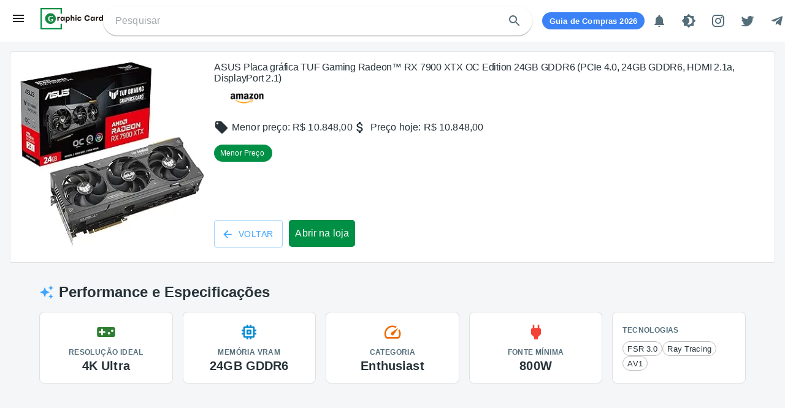

--- FILE ---
content_type: text/html; charset=utf-8
request_url: https://placasdevideo.com/placa-de-video/amazon/asus-placa-grafica-tuf-gaming-radeontm-rx-7900-xtx-oc-edition-24gb-gddr6-pcie-4-0-24gb-gddr6-hdmi-2-1a-displayport-2-1
body_size: 13244
content:
<!DOCTYPE html><html lang="en"><head><title>ASUS Placa gráfica TUF Gaming Radeon™ RX 7900 XTX OC Edition 24GB GDDR6 (PCIe 4.0, 24GB GDDR6, HDMI 2.1a, DisplayPort 2.1)  - Preço e Performance 4K Ultra</title><meta charSet="utf-8"/><meta name="viewport" content="initial-scale=1.0, width=device-width"/><link href="https://placasdevideo.com/placa-de-video/amazon/asus-placa-grafica-tuf-gaming-radeontm-rx-7900-xtx-oc-edition-24gb-gddr6-pcie-4-0-24gb-gddr6-hdmi-2-1a-displayport-2-1" rel="canonical"/><meta content="pt_BR" property="og:locale"/><meta content="ASUS Placa gráfica TUF Gaming Radeon™ RX 7900 XTX OC Edition 24GB GDDR6 (PCIe 4.0, 24GB GDDR6, HDMI 2.1a, DisplayPort 2.1)  - Preço e Performance 4K Ultra" property="og:title"/><meta property="og:site_name" content="Placas de video - Histórico de preços"/><meta content="Oferta imperdível: ASUS Placa gráfica TUF Gaming Radeon™ RX 7900 XTX OC Edition 24GB GDDR6 (PCIe 4.0, 24GB GDDR6, HDMI 2.1a, DisplayPort 2.1)  por apenas R$ 10.848,00. Esta placa de vídeo é excelente para 4K Ultra (Enthusiast). Veja o histórico de preços completo em lojas como amazon e garanta o melhor custo-benefício." property="og:description"/><meta content="Placas de video, placas de video barata, histórico de preços placas de video, Histórico de preço, Os menores preços de Placas de Vídeo, Histórico de preços,Lista de placas de vídeo, placas de video app, vigia de preços, escorrega preços, placas de videos, placas de video baratas
,ASUS Placa gráfica TUF Gaming Radeon™ RX 7900 XTX OC Edition 24GB GDDR6 (PCIe 4.0, 24GB GDDR6, HDMI 2.1a, DisplayPort 2.1) , AMD Radeon RX 7900 XTX, preço placa de video, review, specs" name="keywords"/><meta content="https://placasdevideo.com/placa-de-video/amazon/asus-placa-grafica-tuf-gaming-radeontm-rx-7900-xtx-oc-edition-24gb-gddr6-pcie-4-0-24gb-gddr6-hdmi-2-1a-displayport-2-1" property="og:url"/><link rel="alternate" href="https://placasdevideo.com/placa-de-video/amazon/asus-placa-grafica-tuf-gaming-radeontm-rx-7900-xtx-oc-edition-24gb-gddr6-pcie-4-0-24gb-gddr6-hdmi-2-1a-displayport-2-1" hrefLang="pt-br"/><meta http-equiv="Content-Type" content="text/html"/><meta name="resource-type" content="document"/><meta name="language" content="pt-br"/><meta name="revisit-after" content="1"/><meta name="distribution" content="Global"/><meta name="rating" content="General"/><meta name="author" content="placasdevideo!"/><meta content="follow, index" name="robots"/><meta name="description" content="Oferta imperdível: ASUS Placa gráfica TUF Gaming Radeon™ RX 7900 XTX OC Edition 24GB GDDR6 (PCIe 4.0, 24GB GDDR6, HDMI 2.1a, DisplayPort 2.1)  por apenas R$ 10.848,00. Esta placa de vídeo é excelente para 4K Ultra (Enthusiast). Veja o histórico de preços completo em lojas como amazon e garanta o melhor custo-benefício."/><meta name="twitter:card" content="summary"/><meta name="twitter:site" content="@placasdevideocom"/><meta name="twitter:title" content="ASUS Placa gráfica TUF Gaming Radeon™ RX 7900 XTX OC Edition 24GB GDDR6 (PCIe 4.0, 24GB GDDR6, HDMI 2.1a, DisplayPort 2.1)  - Preço e Performance 4K Ultra"/><meta name="twitter:description" content="Oferta imperdível: ASUS Placa gráfica TUF Gaming Radeon™ RX 7900 XTX OC Edition 24GB GDDR6 (PCIe 4.0, 24GB GDDR6, HDMI 2.1a, DisplayPort 2.1)  por apenas R$ 10.848,00. Esta placa de vídeo é excelente para 4K Ultra (Enthusiast). Veja o histórico de preços completo em lojas como amazon e garanta o melhor custo-benefício."/><meta content="v1QRs4l96_qVmTfIU090m4cKDCsLzY1Gy4YxSOBWgV0" name="google-site-verification"/><meta name="twitter:image" content="https://m.media-amazon.com/images/I/81il2WdPPJL._AC_UL320_.jpg"/><meta content="https://m.media-amazon.com/images/I/81il2WdPPJL._AC_UL320_.jpg" property="og:image"/><meta content="Oferta imperdível: ASUS Placa gráfica TUF Gaming Radeon™ RX 7900 XTX OC Edition 24GB GDDR6 (PCIe 4.0, 24GB GDDR6, HDMI 2.1a, DisplayPort 2.1)  por apenas R$ 10.848,00. Esta placa de vídeo é excelente para 4K Ultra (Enthusiast). Veja o histórico de preços completo em lojas como amazon e garanta o melhor custo-benefício." property="og:image:alt"/><link rel="preconnect" href="https://adservice.google.com/"/><link rel="preconnect" href="https://googleads.g.doubleclick.net/"/><link rel="preconnect" href="https://www.googletagservices.com/"/><link rel="preconnect" href="https://tpc.googlesyndication.com/"/><link rel="preconnect" href="https://www.googletagmanager.com/"/><link rel="preconnect" href="https://pagead2.googlesyndication.com/"/><script type="application/ld+json">{"@context":"https://schema.org/","@type":"Product","name":"ASUS Placa gráfica TUF Gaming Radeon™ RX 7900 XTX OC Edition 24GB GDDR6 (PCIe 4.0, 24GB GDDR6, HDMI 2.1a, DisplayPort 2.1) ","image":"https://m.media-amazon.com/images/I/81il2WdPPJL._AC_UL320_.jpg","description":"ASUS Placa gráfica TUF Gaming Radeon™ RX 7900 XTX OC Edition 24GB GDDR6 (PCIe 4.0, 24GB GDDR6, HDMI 2.1a, DisplayPort 2.1) ","brand":{"@type":"Brand","name":"Generic"},"offers":{"@type":"AggregateOffer","url":"https://placasdevideo.com/placa-de-video/amazon/undefined","priceCurrency":"BRL","price":10848,"priceValidUntil":"2027-01-25","itemCondition":"https://schema.org/NewCondition","availability":"https://schema.org/InStock","lowPrice":10848,"highPrice":10848,"offerCount":1}}</script><link rel="preload" src="https://m.media-amazon.com/images/I/81il2WdPPJL._AC_UL320_.jpg"/><meta name="next-head-count" content="36"/><meta name="theme-color" content="#009045"/><link rel="shortcut icon" href="/static/favicon.ico"/><meta name="theme-color" content="#009045"/><link rel="apple-touch-icon" sizes="57x57" href="/favicons/apple-icon-57x57.png"/><link rel="apple-touch-icon" sizes="60x60" href="/favicons/apple-icon-60x60.png"/><link rel="apple-touch-icon" sizes="72x72" href="/favicons/apple-icon-72x72.png"/><link rel="apple-touch-icon" sizes="76x76" href="/favicons/apple-icon-76x76.png"/><link rel="apple-touch-icon" sizes="114x114" href="/favicons/apple-icon-114x114.png"/><link rel="apple-touch-icon" sizes="120x120" href="/favicons/apple-icon-120x120.png"/><link rel="apple-touch-icon" sizes="144x144" href="/favicons/apple-icon-144x144.png"/><link rel="apple-touch-icon" sizes="152x152" href="/favicons/apple-icon-152x152.png"/><link rel="apple-touch-icon" sizes="180x180" href="/favicons/apple-icon-180x180.png"/><link rel="icon" type="image/png" sizes="192x192" href="/favicons/android-icon-192x192.png"/><link rel="shortcut icon" type="image/png" sizes="32x32" href="/favicons/favicon-32x32.png"/><link rel="icon" type="image/png" sizes="96x96" href="/favicons/favicon-96x96.png"/><link rel="icon" type="image/png" sizes="16x16" href="/favicons/favicon-16x16.png"/><meta name="msapplication-square70x70logo" content="/favicons/acme-tile-small.png"/><meta name="msapplication-square150x150logo" content="/favicons/placas-de-video-com-medium.png"/><meta name="msapplication-wide310x150logo" content="/favicons/placas-de-video-com-wide.png"/><meta name="msapplication-square310x310logo" content="/favicons/placas-de-video-com-large.png"/><link rel="manifest" href="manifest.json"/><meta name="msapplication-TileColor" content="#ffffff"/><meta name="msapplication-TileImage" content="/favicons/ms-icon-144x144.png"/><style data-emotion="css-global 0"></style><style data-emotion="css-global yrjtuj">html{-webkit-font-smoothing:antialiased;-moz-osx-font-smoothing:grayscale;box-sizing:border-box;-webkit-text-size-adjust:100%;}*,*::before,*::after{box-sizing:inherit;}strong,b{font-weight:700;}body{margin:0;color:#263238;font-family:"Roboto","Helvetica","Arial",sans-serif;font-weight:400;font-size:1rem;line-height:1.5;letter-spacing:0.00938em;background-color:#fff;}@media print{body{background-color:#fff;}}body::backdrop{background-color:#fff;}</style><style data-emotion="css 182jmnr 19y2i49 i6s8oy 70qvj9 1b47e06 vubbuv nih6a 1rzb3uu 1r81tyw dwpknh 1hehf8b ajnmy4 1hhp29v old1by 12nvvoi 1qw96cp isbt42 1wxaqej 1s57f62 18jj4w8 kxu0dz 13ityfx m2ye3g 1yue3m9 6xugel 1qsxih2 zitybv xlefkq 19rhujb 72ogzh l78xqc 1sfvyei 15lbjg1 awjb91 dve5e9 5wy2b3 1vfkc2a 3fz6ae 1nlpbib n296hu 196edxb 6p9n52 o2sssp 1q5fnv7 yi3mkw 49iho2 19imqg1 1gjxb9y 19midj6 1beif7d 1jcueuy 1r8k21i 1pyu4gu 1m5qv3n 39bbo6 9acaph obit8q 53ow1a q6xpa4 3k2jr0 mukqkl">.css-182jmnr{background-color:#f4f6f8;display:-webkit-box;display:-webkit-flex;display:-ms-flexbox;display:flex;-webkit-flex-direction:column;-ms-flex-direction:column;flex-direction:column;min-height:100vh;width:100%;}.css-19y2i49{background-color:#fff;color:#263238;-webkit-transition:box-shadow 300ms cubic-bezier(0.4, 0, 0.2, 1) 0ms;transition:box-shadow 300ms cubic-bezier(0.4, 0, 0.2, 1) 0ms;box-shadow:0px 2px 4px -1px rgba(0,0,0,0.2),0px 4px 5px 0px rgba(0,0,0,0.14),0px 1px 10px 0px rgba(0,0,0,0.12);display:-webkit-box;display:-webkit-flex;display:-ms-flexbox;display:flex;-webkit-flex-direction:column;-ms-flex-direction:column;flex-direction:column;width:100%;box-sizing:border-box;-webkit-flex-shrink:0;-ms-flex-negative:0;flex-shrink:0;position:fixed;z-index:1100;top:0;left:auto;right:0;background-color:#f5f5f5;color:rgba(0, 0, 0, 0.87);}@media print{.css-19y2i49{position:absolute;}}.css-19y2i49.TopBar-root{box-shadow:none;z-index:1199;background-color:#fff;}.css-19y2i49 .TopBar-beta{padding:5px 10px;background-color:#009045;color:#ffffff;border-radius:5px;margin-left:10px;font-size:9px;}.css-19y2i49 .TopBar-toolbar{min-height:56px;display:-webkit-box;display:-webkit-flex;display:-ms-flexbox;display:flex;-webkit-align-items:center;-webkit-box-align:center;-ms-flex-align:center;align-items:center;-webkit-box-pack:justify;-webkit-justify-content:space-between;justify-content:space-between;padding:10px;}.css-19y2i49 .TopBar-menu-icon{cursor:pointer;}.css-19y2i49 .TopBar-logo{cursor:pointer;height:35px;margin-left:8px;}@media (min-width:900px){.css-19y2i49 .TopBar-logo{margin-left:24px;}}.css-19y2i49 .TopBar-search{padding:2px 5px 2px 20px;display:-webkit-box;display:-webkit-flex;display:-ms-flexbox;display:flex;-webkit-align-items:center;-webkit-box-align:center;-ms-flex-align:center;align-items:center;height:48px;border-radius:40px;-webkit-transition:all ease 0.33s;transition:all ease 0.33s;}@media (min-width:900px){.css-19y2i49 .TopBar-search{width:400px;}}@media (min-width:1200px){.css-19y2i49 .TopBar-search{width:700px;}}.css-19y2i49 .TopBar-input{-webkit-flex:1;-ms-flex:1;flex:1;}.css-19y2i49 .TopBar-hamburger{margin-left:8px;margin-bottom:8px;}.css-19y2i49 .TopBar-eth{cursor:pointer;font-size:10px;color:#263238;background-color:#f0f0f0;border-radius:20px;display:-webkit-box;display:-webkit-flex;display:-ms-flexbox;display:flex;-webkit-align-items:center;-webkit-box-align:center;-ms-flex-align:center;align-items:center;padding:0 10px;margin-top:15px;height:20px;margin-right:10px;}.css-i6s8oy{position:relative;display:-webkit-box;display:-webkit-flex;display:-ms-flexbox;display:flex;-webkit-align-items:center;-webkit-box-align:center;-ms-flex-align:center;align-items:center;padding-left:16px;padding-right:16px;min-height:56px;}@media (min-width:600px){.css-i6s8oy{padding-left:24px;padding-right:24px;}}@media (min-width:0px){@media (orientation: landscape){.css-i6s8oy{min-height:48px;}}}@media (min-width:600px){.css-i6s8oy{min-height:64px;}}.css-70qvj9{display:-webkit-box;display:-webkit-flex;display:-ms-flexbox;display:flex;-webkit-align-items:center;-webkit-box-align:center;-ms-flex-align:center;align-items:center;}.css-1b47e06{display:-webkit-inline-box;display:-webkit-inline-flex;display:-ms-inline-flexbox;display:inline-flex;-webkit-align-items:center;-webkit-box-align:center;-ms-flex-align:center;align-items:center;-webkit-box-pack:center;-ms-flex-pack:center;-webkit-justify-content:center;justify-content:center;position:relative;box-sizing:border-box;-webkit-tap-highlight-color:transparent;background-color:transparent;outline:0;border:0;margin:0;border-radius:0;padding:0;cursor:pointer;-webkit-user-select:none;-moz-user-select:none;-ms-user-select:none;user-select:none;vertical-align:middle;-moz-appearance:none;-webkit-appearance:none;-webkit-text-decoration:none;text-decoration:none;color:inherit;}.css-1b47e06::-moz-focus-inner{border-style:none;}.css-1b47e06.Mui-disabled{pointer-events:none;cursor:default;}@media print{.css-1b47e06{-webkit-print-color-adjust:exact;color-adjust:exact;}}.css-vubbuv{-webkit-user-select:none;-moz-user-select:none;-ms-user-select:none;user-select:none;width:1em;height:1em;display:inline-block;fill:currentColor;-webkit-flex-shrink:0;-ms-flex-negative:0;flex-shrink:0;-webkit-transition:fill 200ms cubic-bezier(0.4, 0, 0.2, 1) 0ms;transition:fill 200ms cubic-bezier(0.4, 0, 0.2, 1) 0ms;font-size:1.5rem;}.css-nih6a{display:-webkit-inline-box;display:-webkit-inline-flex;display:-ms-inline-flexbox;display:inline-flex;-webkit-align-items:center;-webkit-box-align:center;-ms-flex-align:center;align-items:center;-webkit-box-pack:center;-ms-flex-pack:center;-webkit-justify-content:center;justify-content:center;position:relative;box-sizing:border-box;-webkit-tap-highlight-color:transparent;background-color:transparent;outline:0;border:0;margin:0;border-radius:0;padding:0;cursor:pointer;-webkit-user-select:none;-moz-user-select:none;-ms-user-select:none;user-select:none;vertical-align:middle;-moz-appearance:none;-webkit-appearance:none;-webkit-text-decoration:none;text-decoration:none;color:inherit;text-align:center;-webkit-flex:0 0 auto;-ms-flex:0 0 auto;flex:0 0 auto;font-size:1.5rem;padding:8px;border-radius:50%;overflow:visible;color:#546e7a;-webkit-transition:background-color 150ms cubic-bezier(0.4, 0, 0.2, 1) 0ms;transition:background-color 150ms cubic-bezier(0.4, 0, 0.2, 1) 0ms;padding:12px;font-size:1.75rem;}.css-nih6a::-moz-focus-inner{border-style:none;}.css-nih6a.Mui-disabled{pointer-events:none;cursor:default;}@media print{.css-nih6a{-webkit-print-color-adjust:exact;color-adjust:exact;}}.css-nih6a:hover{background-color:rgba(84, 110, 122, 0.04);}@media (hover: none){.css-nih6a:hover{background-color:transparent;}}.css-nih6a.Mui-disabled{background-color:transparent;color:rgba(0, 0, 0, 0.26);}.css-1rzb3uu{position:relative;display:-webkit-inline-box;display:-webkit-inline-flex;display:-ms-inline-flexbox;display:inline-flex;vertical-align:middle;-webkit-flex-shrink:0;-ms-flex-negative:0;flex-shrink:0;}.css-1r81tyw{display:-webkit-box;display:-webkit-flex;display:-ms-flexbox;display:flex;-webkit-flex-direction:row;-ms-flex-direction:row;flex-direction:row;-webkit-box-flex-wrap:wrap;-webkit-flex-wrap:wrap;-ms-flex-wrap:wrap;flex-wrap:wrap;-webkit-box-pack:center;-ms-flex-pack:center;-webkit-justify-content:center;justify-content:center;-webkit-align-content:center;-ms-flex-line-pack:center;align-content:center;-webkit-align-items:center;-webkit-box-align:center;-ms-flex-align:center;align-items:center;position:absolute;box-sizing:border-box;font-family:"Roboto","Helvetica","Arial",sans-serif;font-weight:500;font-size:0.75rem;min-width:20px;line-height:1;padding:0 6px;height:20px;border-radius:10px;z-index:1;-webkit-transition:-webkit-transform 225ms cubic-bezier(0.4, 0, 0.2, 1) 0ms;transition:transform 225ms cubic-bezier(0.4, 0, 0.2, 1) 0ms;background-color:#f44336;color:#fff;top:0;right:0;-webkit-transform:scale(1) translate(50%, -50%);-moz-transform:scale(1) translate(50%, -50%);-ms-transform:scale(1) translate(50%, -50%);transform:scale(1) translate(50%, -50%);transform-origin:100% 0%;-webkit-transition:-webkit-transform 195ms cubic-bezier(0.4, 0, 0.2, 1) 0ms;transition:transform 195ms cubic-bezier(0.4, 0, 0.2, 1) 0ms;}.css-1r81tyw.MuiBadge-invisible{-webkit-transform:scale(0) translate(50%, -50%);-moz-transform:scale(0) translate(50%, -50%);-ms-transform:scale(0) translate(50%, -50%);transform:scale(0) translate(50%, -50%);}.css-dwpknh{-webkit-user-select:none;-moz-user-select:none;-ms-user-select:none;user-select:none;width:1em;height:1em;display:inline-block;fill:currentColor;-webkit-flex-shrink:0;-ms-flex-negative:0;flex-shrink:0;-webkit-transition:fill 200ms cubic-bezier(0.4, 0, 0.2, 1) 0ms;transition:fill 200ms cubic-bezier(0.4, 0, 0.2, 1) 0ms;font-size:1.5rem;font-size:24px;}.css-1hehf8b{display:-webkit-box;display:-webkit-flex;display:-ms-flexbox;display:flex;-webkit-flex:1 1 auto;-ms-flex:1 1 auto;flex:1 1 auto;width:100%;padding-top:68px;}.css-ajnmy4{display:-webkit-box;display:-webkit-flex;display:-ms-flexbox;display:flex;-webkit-flex:1 1 auto;-ms-flex:1 1 auto;flex:1 1 auto;-webkit-flex-direction:column;-ms-flex-direction:column;flex-direction:column;width:100%;}.css-1hhp29v{-webkit-flex:1 1 auto;-ms-flex:1 1 auto;flex:1 1 auto;width:100%;padding:16px;margin:0 auto;}.css-old1by{padding:0px;}.css-12nvvoi{background-color:#fff;color:#263238;-webkit-transition:box-shadow 300ms cubic-bezier(0.4, 0, 0.2, 1) 0ms;transition:box-shadow 300ms cubic-bezier(0.4, 0, 0.2, 1) 0ms;border-radius:4px;border:1px solid rgba(0, 0, 0, 0.12);overflow:hidden;}.css-12nvvoi.ProductInfo-root{position:relative;}.css-12nvvoi .ProductInfo-btn{background-color:#009045;padding:10px;border-radius:5px;-webkit-text-decoration:none;text-decoration:none;color:#ffffff;margin-top:20px;text-align:center;display:inline-block;max-width:130px;}.css-12nvvoi .ProductInfo-btn:hover,.css-12nvvoi .ProductInfo-btn:focus{background-color:#027137;}.css-12nvvoi .ProductInfo-percent{width:95px;}.css-12nvvoi .ProductInfo-prices{display:-webkit-box;display:-webkit-flex;display:-ms-flexbox;display:flex;-webkit-align-items:center;-webkit-box-align:center;-ms-flex-align:center;align-items:center;padding:0;}.css-12nvvoi .ProductInfo-priceItem{display:-webkit-box;display:-webkit-flex;display:-ms-flexbox;display:flex;}.css-12nvvoi .ProductInfo-iconPrice{margin-right:5px;}.css-12nvvoi .ProductInfo-caption{font-weight:500;display:-webkit-box;-webkit-line-clamp:2;-webkit-box-orient:vertical;overflow:hidden;}.css-12nvvoi .ProductInfo-img{max-height:300px;height:300px;}.css-12nvvoi .ProductInfo-img-store{max-width:100%;height:auto;}.css-12nvvoi .ProductInfo-btn-store{display:inline-block;margin-right:10px;}.css-1qw96cp{padding:16px;}.css-1qw96cp:last-child{padding-bottom:24px;}.css-isbt42{box-sizing:border-box;display:-webkit-box;display:-webkit-flex;display:-ms-flexbox;display:flex;-webkit-box-flex-wrap:wrap;-webkit-flex-wrap:wrap;-ms-flex-wrap:wrap;flex-wrap:wrap;width:100%;-webkit-flex-direction:row;-ms-flex-direction:row;flex-direction:row;margin-top:-16px;width:calc(100% + 16px);margin-left:-16px;}.css-isbt42>.MuiGrid-item{padding-top:16px;}.css-isbt42>.MuiGrid-item{padding-left:16px;}.css-1wxaqej{box-sizing:border-box;margin:0;-webkit-flex-direction:row;-ms-flex-direction:row;flex-direction:row;}.css-1s57f62{box-sizing:border-box;display:-webkit-box;display:-webkit-flex;display:-ms-flexbox;display:flex;-webkit-box-flex-wrap:wrap;-webkit-flex-wrap:wrap;-ms-flex-wrap:wrap;flex-wrap:wrap;width:100%;margin:0;-webkit-flex-direction:row;-ms-flex-direction:row;flex-direction:row;-webkit-flex-basis:100%;-ms-flex-preferred-size:100%;flex-basis:100%;-webkit-box-flex:0;-webkit-flex-grow:0;-ms-flex-positive:0;flex-grow:0;max-width:100%;}@media (min-width:600px){.css-1s57f62{-webkit-flex-basis:0;-ms-flex-preferred-size:0;flex-basis:0;-webkit-box-flex:1;-webkit-flex-grow:1;-ms-flex-positive:1;flex-grow:1;max-width:100%;}}@media (min-width:900px){.css-1s57f62{-webkit-flex-basis:0;-ms-flex-preferred-size:0;flex-basis:0;-webkit-box-flex:1;-webkit-flex-grow:1;-ms-flex-positive:1;flex-grow:1;max-width:100%;}}@media (min-width:1200px){.css-1s57f62{-webkit-flex-basis:0;-ms-flex-preferred-size:0;flex-basis:0;-webkit-box-flex:1;-webkit-flex-grow:1;-ms-flex-positive:1;flex-grow:1;max-width:100%;}}@media (min-width:1536px){.css-1s57f62{-webkit-flex-basis:0;-ms-flex-preferred-size:0;flex-basis:0;-webkit-box-flex:1;-webkit-flex-grow:1;-ms-flex-positive:1;flex-grow:1;max-width:100%;}}.css-18jj4w8{box-sizing:border-box;display:-webkit-box;display:-webkit-flex;display:-ms-flexbox;display:flex;-webkit-box-flex-wrap:wrap;-webkit-flex-wrap:wrap;-ms-flex-wrap:wrap;flex-wrap:wrap;width:100%;margin:0;-webkit-flex-direction:column;-ms-flex-direction:column;flex-direction:column;margin-top:-8px;width:calc(100% + 8px);margin-left:-8px;-webkit-flex-basis:0;-ms-flex-preferred-size:0;flex-basis:0;-webkit-box-flex:1;-webkit-flex-grow:1;-ms-flex-positive:1;flex-grow:1;max-width:100%;}.css-18jj4w8>.MuiGrid-item{max-width:none;}.css-18jj4w8>.MuiGrid-item{padding-top:8px;}.css-18jj4w8>.MuiGrid-item{padding-left:8px;}@media (min-width:600px){.css-18jj4w8{-webkit-flex-basis:0;-ms-flex-preferred-size:0;flex-basis:0;-webkit-box-flex:1;-webkit-flex-grow:1;-ms-flex-positive:1;flex-grow:1;max-width:100%;}}@media (min-width:900px){.css-18jj4w8{-webkit-flex-basis:0;-ms-flex-preferred-size:0;flex-basis:0;-webkit-box-flex:1;-webkit-flex-grow:1;-ms-flex-positive:1;flex-grow:1;max-width:100%;}}@media (min-width:1200px){.css-18jj4w8{-webkit-flex-basis:0;-ms-flex-preferred-size:0;flex-basis:0;-webkit-box-flex:1;-webkit-flex-grow:1;-ms-flex-positive:1;flex-grow:1;max-width:100%;}}@media (min-width:1536px){.css-18jj4w8{-webkit-flex-basis:0;-ms-flex-preferred-size:0;flex-basis:0;-webkit-box-flex:1;-webkit-flex-grow:1;-ms-flex-positive:1;flex-grow:1;max-width:100%;}}.css-kxu0dz{box-sizing:border-box;margin:0;-webkit-flex-direction:row;-ms-flex-direction:row;flex-direction:row;-webkit-flex-basis:0;-ms-flex-preferred-size:0;flex-basis:0;-webkit-box-flex:1;-webkit-flex-grow:1;-ms-flex-positive:1;flex-grow:1;max-width:100%;}@media (min-width:600px){.css-kxu0dz{-webkit-flex-basis:0;-ms-flex-preferred-size:0;flex-basis:0;-webkit-box-flex:1;-webkit-flex-grow:1;-ms-flex-positive:1;flex-grow:1;max-width:100%;}}@media (min-width:900px){.css-kxu0dz{-webkit-flex-basis:0;-ms-flex-preferred-size:0;flex-basis:0;-webkit-box-flex:1;-webkit-flex-grow:1;-ms-flex-positive:1;flex-grow:1;max-width:100%;}}@media (min-width:1200px){.css-kxu0dz{-webkit-flex-basis:0;-ms-flex-preferred-size:0;flex-basis:0;-webkit-box-flex:1;-webkit-flex-grow:1;-ms-flex-positive:1;flex-grow:1;max-width:100%;}}@media (min-width:1536px){.css-kxu0dz{-webkit-flex-basis:0;-ms-flex-preferred-size:0;flex-basis:0;-webkit-box-flex:1;-webkit-flex-grow:1;-ms-flex-positive:1;flex-grow:1;max-width:100%;}}.css-13ityfx{margin:0;font-size:1rem;font-family:"Roboto","Helvetica","Arial",sans-serif;font-weight:300;line-height:1.167;letter-spacing:-0.01562em;margin-bottom:0.35em;color:#263238;}.css-m2ye3g .Percent-root{position:relative;}.css-m2ye3g.Percent-badge{padding:5px 10px;border-radius:20px;display:-webkit-box;display:-webkit-flex;display:-ms-flexbox;display:flex;color:#ffffff;-webkit-align-items:center;-webkit-box-align:center;-ms-flex-align:center;align-items:center;font-size:12px;}.css-m2ye3g.Percent-icon{font-size:14px;}.css-1yue3m9{display:-webkit-inline-box;display:-webkit-inline-flex;display:-ms-inline-flexbox;display:inline-flex;-webkit-align-items:center;-webkit-box-align:center;-ms-flex-align:center;align-items:center;-webkit-box-pack:center;-ms-flex-pack:center;-webkit-justify-content:center;justify-content:center;position:relative;box-sizing:border-box;-webkit-tap-highlight-color:transparent;background-color:transparent;outline:0;border:0;margin:0;border-radius:0;padding:0;cursor:pointer;-webkit-user-select:none;-moz-user-select:none;-ms-user-select:none;user-select:none;vertical-align:middle;-moz-appearance:none;-webkit-appearance:none;-webkit-text-decoration:none;text-decoration:none;color:inherit;font-family:"Roboto","Helvetica","Arial",sans-serif;font-weight:500;font-size:0.875rem;line-height:1.75;letter-spacing:0.02857em;text-transform:uppercase;min-width:64px;padding:5px 15px;border-radius:4px;-webkit-transition:background-color 250ms cubic-bezier(0.4, 0, 0.2, 1) 0ms,box-shadow 250ms cubic-bezier(0.4, 0, 0.2, 1) 0ms,border-color 250ms cubic-bezier(0.4, 0, 0.2, 1) 0ms,color 250ms cubic-bezier(0.4, 0, 0.2, 1) 0ms;transition:background-color 250ms cubic-bezier(0.4, 0, 0.2, 1) 0ms,box-shadow 250ms cubic-bezier(0.4, 0, 0.2, 1) 0ms,border-color 250ms cubic-bezier(0.4, 0, 0.2, 1) 0ms,color 250ms cubic-bezier(0.4, 0, 0.2, 1) 0ms;border:1px solid rgba(62, 166, 255, 0.5);color:#3EA6FF;display:inline-block;margin-right:10px;padding:6px 15px;}.css-1yue3m9::-moz-focus-inner{border-style:none;}.css-1yue3m9.Mui-disabled{pointer-events:none;cursor:default;}@media print{.css-1yue3m9{-webkit-print-color-adjust:exact;color-adjust:exact;}}.css-1yue3m9:hover{-webkit-text-decoration:none;text-decoration:none;background-color:rgba(62, 166, 255, 0.04);border:1px solid #3EA6FF;}@media (hover: none){.css-1yue3m9:hover{background-color:transparent;}}.css-1yue3m9.Mui-disabled{color:rgba(0, 0, 0, 0.26);border:1px solid rgba(0, 0, 0, 0.12);}.css-1yue3m9 .MuiButton-startIcon{font-size:18px;-webkit-transform:translateY(18%);-moz-transform:translateY(18%);-ms-transform:translateY(18%);transform:translateY(18%);}.css-6xugel{display:inherit;margin-right:8px;margin-left:-4px;}.css-6xugel>*:nth-of-type(1){font-size:20px;}.css-1qsxih2{width:100%;margin-left:auto;box-sizing:border-box;margin-right:auto;display:block;padding-left:16px;padding-right:16px;}@media (min-width:600px){.css-1qsxih2{padding-left:24px;padding-right:24px;}}@media (min-width:1200px){.css-1qsxih2{max-width:1200px;}}.css-zitybv{margin-top:32px;margin-bottom:32px;}.css-xlefkq{display:-webkit-box;display:-webkit-flex;display:-ms-flexbox;display:flex;-webkit-flex-direction:row;-ms-flex-direction:row;flex-direction:row;-webkit-align-items:center;-webkit-box-align:center;-ms-flex-align:center;align-items:center;margin-bottom:16px;}.css-xlefkq>:not(style):not(style){margin:0;}.css-xlefkq>:not(style)~:not(style){margin-left:8px;}.css-19rhujb{-webkit-user-select:none;-moz-user-select:none;-ms-user-select:none;user-select:none;width:1em;height:1em;display:inline-block;fill:currentColor;-webkit-flex-shrink:0;-ms-flex-negative:0;flex-shrink:0;-webkit-transition:fill 200ms cubic-bezier(0.4, 0, 0.2, 1) 0ms;transition:fill 200ms cubic-bezier(0.4, 0, 0.2, 1) 0ms;font-size:1.5rem;color:#3EA6FF;}.css-72ogzh{margin:0;font-family:"Roboto","Helvetica","Arial",sans-serif;font-weight:400;font-size:1.5rem;line-height:1.334;letter-spacing:0em;font-weight:700;}.css-l78xqc{box-sizing:border-box;margin:0;-webkit-flex-direction:row;-ms-flex-direction:row;flex-direction:row;-webkit-flex-basis:50%;-ms-flex-preferred-size:50%;flex-basis:50%;-webkit-box-flex:0;-webkit-flex-grow:0;-ms-flex-positive:0;flex-grow:0;max-width:50%;}@media (min-width:600px){.css-l78xqc{-webkit-flex-basis:33.333333%;-ms-flex-preferred-size:33.333333%;flex-basis:33.333333%;-webkit-box-flex:0;-webkit-flex-grow:0;-ms-flex-positive:0;flex-grow:0;max-width:33.333333%;}}@media (min-width:900px){.css-l78xqc{-webkit-flex-basis:20%;-ms-flex-preferred-size:20%;flex-basis:20%;-webkit-box-flex:0;-webkit-flex-grow:0;-ms-flex-positive:0;flex-grow:0;max-width:20%;}}@media (min-width:1200px){.css-l78xqc{-webkit-flex-basis:20%;-ms-flex-preferred-size:20%;flex-basis:20%;-webkit-box-flex:0;-webkit-flex-grow:0;-ms-flex-positive:0;flex-grow:0;max-width:20%;}}@media (min-width:1536px){.css-l78xqc{-webkit-flex-basis:20%;-ms-flex-preferred-size:20%;flex-basis:20%;-webkit-box-flex:0;-webkit-flex-grow:0;-ms-flex-positive:0;flex-grow:0;max-width:20%;}}.css-1sfvyei{background-color:#fff;color:#263238;-webkit-transition:box-shadow 300ms cubic-bezier(0.4, 0, 0.2, 1) 0ms;transition:box-shadow 300ms cubic-bezier(0.4, 0, 0.2, 1) 0ms;border-radius:4px;box-shadow:none;padding:16px;height:100%;border:1px solid;border-color:rgba(0, 0, 0, 0.12);border-radius:8px;display:-webkit-box;display:-webkit-flex;display:-ms-flexbox;display:flex;-webkit-flex-direction:column;-ms-flex-direction:column;flex-direction:column;-webkit-align-items:center;-webkit-box-align:center;-ms-flex-align:center;align-items:center;text-align:center;-webkit-transition:-webkit-transform 0.2s;transition:transform 0.2s;}.css-1sfvyei:hover{-webkit-transform:translateY(-4px);-moz-transform:translateY(-4px);-ms-transform:translateY(-4px);transform:translateY(-4px);border-color:#2e7d32;box-shadow:0px 3px 1px -2px rgba(0,0,0,0.2),0px 2px 2px 0px rgba(0,0,0,0.14),0px 1px 5px 0px rgba(0,0,0,0.12);}.css-15lbjg1{-webkit-user-select:none;-moz-user-select:none;-ms-user-select:none;user-select:none;width:1em;height:1em;display:inline-block;fill:currentColor;-webkit-flex-shrink:0;-ms-flex-negative:0;flex-shrink:0;-webkit-transition:fill 200ms cubic-bezier(0.4, 0, 0.2, 1) 0ms;transition:fill 200ms cubic-bezier(0.4, 0, 0.2, 1) 0ms;font-size:1.5rem;color:#2e7d32;font-size:32px;margin-bottom:8px;}.css-awjb91{margin:0;font-family:"Roboto","Helvetica","Arial",sans-serif;font-weight:400;font-size:0.75rem;line-height:1.66;letter-spacing:0.03333em;color:#546e7a;font-weight:700;text-transform:uppercase;}.css-dve5e9{margin:0;font-family:"Roboto","Helvetica","Arial",sans-serif;font-weight:500;font-size:1.25rem;line-height:1.6;letter-spacing:0.0075em;font-weight:700;line-height:1.2;}.css-5wy2b3{background-color:#fff;color:#263238;-webkit-transition:box-shadow 300ms cubic-bezier(0.4, 0, 0.2, 1) 0ms;transition:box-shadow 300ms cubic-bezier(0.4, 0, 0.2, 1) 0ms;border-radius:4px;box-shadow:none;padding:16px;height:100%;border:1px solid;border-color:rgba(0, 0, 0, 0.12);border-radius:8px;display:-webkit-box;display:-webkit-flex;display:-ms-flexbox;display:flex;-webkit-flex-direction:column;-ms-flex-direction:column;flex-direction:column;-webkit-align-items:center;-webkit-box-align:center;-ms-flex-align:center;align-items:center;text-align:center;-webkit-transition:-webkit-transform 0.2s;transition:transform 0.2s;}.css-5wy2b3:hover{-webkit-transform:translateY(-4px);-moz-transform:translateY(-4px);-ms-transform:translateY(-4px);transform:translateY(-4px);border-color:#0288d1;box-shadow:0px 3px 1px -2px rgba(0,0,0,0.2),0px 2px 2px 0px rgba(0,0,0,0.14),0px 1px 5px 0px rgba(0,0,0,0.12);}.css-1vfkc2a{-webkit-user-select:none;-moz-user-select:none;-ms-user-select:none;user-select:none;width:1em;height:1em;display:inline-block;fill:currentColor;-webkit-flex-shrink:0;-ms-flex-negative:0;flex-shrink:0;-webkit-transition:fill 200ms cubic-bezier(0.4, 0, 0.2, 1) 0ms;transition:fill 200ms cubic-bezier(0.4, 0, 0.2, 1) 0ms;font-size:1.5rem;color:#0288d1;font-size:32px;margin-bottom:8px;}.css-3fz6ae{background-color:#fff;color:#263238;-webkit-transition:box-shadow 300ms cubic-bezier(0.4, 0, 0.2, 1) 0ms;transition:box-shadow 300ms cubic-bezier(0.4, 0, 0.2, 1) 0ms;border-radius:4px;box-shadow:none;padding:16px;height:100%;border:1px solid;border-color:rgba(0, 0, 0, 0.12);border-radius:8px;display:-webkit-box;display:-webkit-flex;display:-ms-flexbox;display:flex;-webkit-flex-direction:column;-ms-flex-direction:column;flex-direction:column;-webkit-align-items:center;-webkit-box-align:center;-ms-flex-align:center;align-items:center;text-align:center;-webkit-transition:-webkit-transform 0.2s;transition:transform 0.2s;}.css-3fz6ae:hover{-webkit-transform:translateY(-4px);-moz-transform:translateY(-4px);-ms-transform:translateY(-4px);transform:translateY(-4px);border-color:#ed6c02;box-shadow:0px 3px 1px -2px rgba(0,0,0,0.2),0px 2px 2px 0px rgba(0,0,0,0.14),0px 1px 5px 0px rgba(0,0,0,0.12);}.css-1nlpbib{-webkit-user-select:none;-moz-user-select:none;-ms-user-select:none;user-select:none;width:1em;height:1em;display:inline-block;fill:currentColor;-webkit-flex-shrink:0;-ms-flex-negative:0;flex-shrink:0;-webkit-transition:fill 200ms cubic-bezier(0.4, 0, 0.2, 1) 0ms;transition:fill 200ms cubic-bezier(0.4, 0, 0.2, 1) 0ms;font-size:1.5rem;color:#ed6c02;font-size:32px;margin-bottom:8px;}.css-n296hu{background-color:#fff;color:#263238;-webkit-transition:box-shadow 300ms cubic-bezier(0.4, 0, 0.2, 1) 0ms;transition:box-shadow 300ms cubic-bezier(0.4, 0, 0.2, 1) 0ms;border-radius:4px;box-shadow:none;padding:16px;height:100%;border:1px solid;border-color:rgba(0, 0, 0, 0.12);border-radius:8px;display:-webkit-box;display:-webkit-flex;display:-ms-flexbox;display:flex;-webkit-flex-direction:column;-ms-flex-direction:column;flex-direction:column;-webkit-align-items:center;-webkit-box-align:center;-ms-flex-align:center;align-items:center;text-align:center;-webkit-transition:-webkit-transform 0.2s;transition:transform 0.2s;}.css-n296hu:hover{-webkit-transform:translateY(-4px);-moz-transform:translateY(-4px);-ms-transform:translateY(-4px);transform:translateY(-4px);border-color:#f44336;box-shadow:0px 3px 1px -2px rgba(0,0,0,0.2),0px 2px 2px 0px rgba(0,0,0,0.14),0px 1px 5px 0px rgba(0,0,0,0.12);}.css-196edxb{-webkit-user-select:none;-moz-user-select:none;-ms-user-select:none;user-select:none;width:1em;height:1em;display:inline-block;fill:currentColor;-webkit-flex-shrink:0;-ms-flex-negative:0;flex-shrink:0;-webkit-transition:fill 200ms cubic-bezier(0.4, 0, 0.2, 1) 0ms;transition:fill 200ms cubic-bezier(0.4, 0, 0.2, 1) 0ms;font-size:1.5rem;color:#f44336;font-size:32px;margin-bottom:8px;}.css-6p9n52{box-sizing:border-box;margin:0;-webkit-flex-direction:row;-ms-flex-direction:row;flex-direction:row;-webkit-flex-basis:100%;-ms-flex-preferred-size:100%;flex-basis:100%;-webkit-box-flex:0;-webkit-flex-grow:0;-ms-flex-positive:0;flex-grow:0;max-width:100%;}@media (min-width:600px){.css-6p9n52{-webkit-flex-basis:66.666667%;-ms-flex-preferred-size:66.666667%;flex-basis:66.666667%;-webkit-box-flex:0;-webkit-flex-grow:0;-ms-flex-positive:0;flex-grow:0;max-width:66.666667%;}}@media (min-width:900px){.css-6p9n52{-webkit-flex-basis:20%;-ms-flex-preferred-size:20%;flex-basis:20%;-webkit-box-flex:0;-webkit-flex-grow:0;-ms-flex-positive:0;flex-grow:0;max-width:20%;}}@media (min-width:1200px){.css-6p9n52{-webkit-flex-basis:20%;-ms-flex-preferred-size:20%;flex-basis:20%;-webkit-box-flex:0;-webkit-flex-grow:0;-ms-flex-positive:0;flex-grow:0;max-width:20%;}}@media (min-width:1536px){.css-6p9n52{-webkit-flex-basis:20%;-ms-flex-preferred-size:20%;flex-basis:20%;-webkit-box-flex:0;-webkit-flex-grow:0;-ms-flex-positive:0;flex-grow:0;max-width:20%;}}.css-o2sssp{background-color:#fff;color:#263238;-webkit-transition:box-shadow 300ms cubic-bezier(0.4, 0, 0.2, 1) 0ms;transition:box-shadow 300ms cubic-bezier(0.4, 0, 0.2, 1) 0ms;border-radius:4px;box-shadow:none;padding:16px;height:100%;border:1px solid;border-color:rgba(0, 0, 0, 0.12);border-radius:8px;display:-webkit-box;display:-webkit-flex;display:-ms-flexbox;display:flex;-webkit-flex-direction:column;-ms-flex-direction:column;flex-direction:column;-webkit-box-pack:center;-ms-flex-pack:center;-webkit-justify-content:center;justify-content:center;}.css-1q5fnv7{margin:0;font-family:"Roboto","Helvetica","Arial",sans-serif;font-weight:400;font-size:0.75rem;line-height:1.66;letter-spacing:0.03333em;color:#546e7a;font-weight:700;margin-bottom:8px;}.css-yi3mkw{display:-webkit-box;display:-webkit-flex;display:-ms-flexbox;display:flex;-webkit-box-flex-wrap:wrap;-webkit-flex-wrap:wrap;-ms-flex-wrap:wrap;flex-wrap:wrap;gap:4px;}.css-49iho2{max-width:100%;font-family:"Roboto","Helvetica","Arial",sans-serif;font-size:0.8125rem;display:-webkit-inline-box;display:-webkit-inline-flex;display:-ms-inline-flexbox;display:inline-flex;-webkit-align-items:center;-webkit-box-align:center;-ms-flex-align:center;align-items:center;-webkit-box-pack:center;-ms-flex-pack:center;-webkit-justify-content:center;justify-content:center;height:24px;color:#263238;background-color:rgba(0, 0, 0, 0.08);border-radius:16px;white-space:nowrap;-webkit-transition:background-color 300ms cubic-bezier(0.4, 0, 0.2, 1) 0ms,box-shadow 300ms cubic-bezier(0.4, 0, 0.2, 1) 0ms;transition:background-color 300ms cubic-bezier(0.4, 0, 0.2, 1) 0ms,box-shadow 300ms cubic-bezier(0.4, 0, 0.2, 1) 0ms;cursor:unset;outline:0;-webkit-text-decoration:none;text-decoration:none;border:0;padding:0;vertical-align:middle;box-sizing:border-box;background-color:transparent;border:1px solid #bdbdbd;}.css-49iho2.Mui-disabled{opacity:0.38;pointer-events:none;}.css-49iho2 .MuiChip-avatar{margin-left:5px;margin-right:-6px;width:24px;height:24px;color:#616161;font-size:0.75rem;}.css-49iho2 .MuiChip-avatarColorPrimary{color:#fff;background-color:#027137;}.css-49iho2 .MuiChip-avatarColorSecondary{color:rgba(0, 0, 0, 0.87);background-color:rgb(43, 116, 178);}.css-49iho2 .MuiChip-avatarSmall{margin-left:4px;margin-right:-4px;width:18px;height:18px;font-size:0.625rem;}.css-49iho2 .MuiChip-icon{margin-left:4px;margin-right:-4px;font-size:18px;color:#616161;}.css-49iho2 .MuiChip-deleteIcon{-webkit-tap-highlight-color:transparent;color:rgba(38, 50, 56, 0.26);font-size:16px;cursor:pointer;margin:0 5px 0 -6px;margin-right:4px;margin-left:-4px;}.css-49iho2 .MuiChip-deleteIcon:hover{color:rgba(38, 50, 56, 0.4);}.css-49iho2.MuiChip-clickable:hover{background-color:rgba(0, 0, 0, 0.04);}.css-49iho2.Mui-focusVisible{background-color:rgba(0, 0, 0, 0.12);}.css-49iho2 .MuiChip-avatar{margin-left:4px;}.css-49iho2 .MuiChip-avatarSmall{margin-left:2px;}.css-49iho2 .MuiChip-icon{margin-left:4px;}.css-49iho2 .MuiChip-iconSmall{margin-left:2px;}.css-49iho2 .MuiChip-deleteIcon{margin-right:5px;}.css-49iho2 .MuiChip-deleteIconSmall{margin-right:3px;}.css-19imqg1{overflow:hidden;text-overflow:ellipsis;padding-left:7px;padding-right:7px;white-space:nowrap;}.css-1gjxb9y{position:relative;display:grid;grid-column:-1;grid-row:-1;width:320px;margin:10px auto;min-height:350px;-webkit-transition:all 0.33s ease-in-out;transition:all 0.33s ease-in-out;}@media (min-width:600px){.css-1gjxb9y{width:320px;}}@media (min-width:900px){.css-1gjxb9y{width:728px;}}@media (min-width:1200px){.css-1gjxb9y{width:728px;}}.css-1gjxb9y .AdBanner-adbanner{display:block;width:320px;height:50px;}@media (min-width:600px){.css-1gjxb9y .AdBanner-adbanner{width:320px;height:100px;}}@media (min-width:900px){.css-1gjxb9y .AdBanner-adbanner{width:728px;height:90px;}}@media (min-width:1200px){.css-1gjxb9y .AdBanner-adbanner{width:728px;height:280px;}}.css-19midj6{padding:16px;}.css-1beif7d{background-color:#fff;color:#263238;-webkit-transition:box-shadow 300ms cubic-bezier(0.4, 0, 0.2, 1) 0ms;transition:box-shadow 300ms cubic-bezier(0.4, 0, 0.2, 1) 0ms;border-radius:4px;border:1px solid rgba(0, 0, 0, 0.12);overflow:hidden;}.css-1beif7d.PriceHistory-root{position:relative;background-color:#ffffff;}.css-1beif7d .PriceHistory-chart{width:100%;}.css-1jcueuy{margin:0;font-size:1.25rem;font-weigth:600px;font-family:"Roboto","Helvetica","Arial",sans-serif;font-weight:300;line-height:1.2;letter-spacing:-0.00833em;margin-bottom:0.35em;margin-bottom:32px;color:#263238;}.css-1r8k21i{background-color:#fff;color:#263238;-webkit-transition:box-shadow 300ms cubic-bezier(0.4, 0, 0.2, 1) 0ms;transition:box-shadow 300ms cubic-bezier(0.4, 0, 0.2, 1) 0ms;border-radius:4px;border:1px solid rgba(0, 0, 0, 0.12);overflow:hidden;}.css-1r8k21i.TecDetails-root{position:relative;}.css-1r8k21i .TecDetails-table{margin-top:20px;border-radius:10px;border-color:#ebebeb;border-style:solid;border-width:1px;color:#333;font-weight:400;}.css-1r8k21i .TecDetails-cell{font-weight:300;font-size:0.8rem;}.css-1pyu4gu{margin:0;font-size:1rem;font-family:"Roboto","Helvetica","Arial",sans-serif;font-weight:400;line-height:1.167;letter-spacing:0em;margin-bottom:0.35em;color:#263238;}.css-1m5qv3n{margin:0;font-size:1.25rem;font-weigth:600px;font-family:"Roboto","Helvetica","Arial",sans-serif;font-weight:300;line-height:1.2;letter-spacing:-0.00833em;margin-bottom:0.35em;color:#3EA6FF;}.css-39bbo6{margin:0;-webkit-flex-shrink:0;-ms-flex-negative:0;flex-shrink:0;border-width:0;border-style:solid;border-color:rgba(0, 0, 0, 0.12);border-bottom-width:thin;}.css-9acaph{box-sizing:border-box;display:-webkit-box;display:-webkit-flex;display:-ms-flexbox;display:flex;-webkit-box-flex-wrap:wrap;-webkit-flex-wrap:wrap;-ms-flex-wrap:wrap;flex-wrap:wrap;width:100%;-webkit-flex-direction:row;-ms-flex-direction:row;flex-direction:row;margin-top:-16px;width:calc(100% + 16px);margin-left:-16px;margin-top:2;}.css-9acaph>.MuiGrid-item{padding-top:16px;}.css-9acaph>.MuiGrid-item{padding-left:16px;}.css-obit8q{box-sizing:border-box;display:-webkit-box;display:-webkit-flex;display:-ms-flexbox;display:flex;-webkit-box-flex-wrap:wrap;-webkit-flex-wrap:wrap;-ms-flex-wrap:wrap;flex-wrap:wrap;width:100%;margin:0;-webkit-flex-direction:row;-ms-flex-direction:row;flex-direction:row;-webkit-flex-basis:100%;-ms-flex-preferred-size:100%;flex-basis:100%;-webkit-box-flex:0;-webkit-flex-grow:0;-ms-flex-positive:0;flex-grow:0;max-width:100%;}@media (min-width:600px){.css-obit8q{-webkit-flex-basis:100%;-ms-flex-preferred-size:100%;flex-basis:100%;-webkit-box-flex:0;-webkit-flex-grow:0;-ms-flex-positive:0;flex-grow:0;max-width:100%;}}@media (min-width:900px){.css-obit8q{-webkit-flex-basis:100%;-ms-flex-preferred-size:100%;flex-basis:100%;-webkit-box-flex:0;-webkit-flex-grow:0;-ms-flex-positive:0;flex-grow:0;max-width:100%;}}@media (min-width:1200px){.css-obit8q{-webkit-flex-basis:100%;-ms-flex-preferred-size:100%;flex-basis:100%;-webkit-box-flex:0;-webkit-flex-grow:0;-ms-flex-positive:0;flex-grow:0;max-width:100%;}}@media (min-width:1536px){.css-obit8q{-webkit-flex-basis:100%;-ms-flex-preferred-size:100%;flex-basis:100%;-webkit-box-flex:0;-webkit-flex-grow:0;-ms-flex-positive:0;flex-grow:0;max-width:100%;}}.css-53ow1a{padding:16px;margin-bottom:32px;}.css-q6xpa4{background-color:#fff;border-top:1px solid rgba(0, 0, 0, 0.12);padding:24px 16px;width:100%;margin-top:auto;}.css-3k2jr0{display:-webkit-box;display:-webkit-flex;display:-ms-flexbox;display:flex;-webkit-flex-direction:column;-ms-flex-direction:column;flex-direction:column;-webkit-align-items:center;-webkit-box-align:center;-ms-flex-align:center;align-items:center;-webkit-box-pack:center;-ms-flex-pack:center;-webkit-justify-content:center;justify-content:center;text-align:center;}.css-mukqkl{margin:0;font-family:"Roboto","Helvetica","Arial",sans-serif;font-weight:400;font-size:0.875rem;line-height:1.43;letter-spacing:0.01071em;color:#546e7a;font-size:0.875rem;font-weight:400;line-height:1.5;letter-spacing:0.01071em;}</style><script async="" src="https://www.googletagmanager.com/gtag/js?id=G-VVMEK32PH0"></script><script async="" data-ad-client="ca-pub-6089634845828849" src="https://pagead2.googlesyndication.com/pagead/js/adsbygoogle.js"></script><script>
                  window.dataLayer = window.dataLayer || [];
                  function gtag(){dataLayer.push(arguments);}
                  gtag('js', new Date());
                  gtag('config', 'G-VVMEK32PH0', {
                    page_path: window.location.pathname,
                  });
              </script><link rel="preload" href="/_next/static/css/aa94488fb30f8d6e.css" as="style"/><link rel="stylesheet" href="/_next/static/css/aa94488fb30f8d6e.css" data-n-g=""/><noscript data-n-css=""></noscript><script defer="" nomodule="" src="/_next/static/chunks/polyfills-c67a75d1b6f99dc8.js"></script><script defer="" src="/_next/static/chunks/6540.fd3c64424a613838.js"></script><script defer="" src="/_next/static/chunks/1242.5e63e5bb1ff83a0b.js"></script><script defer="" src="/_next/static/chunks/9087.bcbeb7ca84d7739e.js"></script><script src="/_next/static/chunks/webpack-78ce7280b58124ec.js" defer=""></script><script src="/_next/static/chunks/framework-4ea866f3b1c0a894.js" defer=""></script><script src="/_next/static/chunks/main-1f95054d1a1958ab.js" defer=""></script><script src="/_next/static/chunks/pages/_app-b44bf8cb24a8e58d.js" defer=""></script><script src="/_next/static/chunks/4711-f9c955d19796b613.js" defer=""></script><script src="/_next/static/chunks/5170-d591ec3ab5ba846f.js" defer=""></script><script src="/_next/static/chunks/4812-c625e094a1af1ff5.js" defer=""></script><script src="/_next/static/chunks/4608-c17f0c43f5150d19.js" defer=""></script><script src="/_next/static/chunks/6863-226781ceae446817.js" defer=""></script><script src="/_next/static/chunks/6757-5927bb5ffb807715.js" defer=""></script><script src="/_next/static/chunks/7904-1b268fec05db45a3.js" defer=""></script><script src="/_next/static/chunks/pages/placa-de-video/%5Bstore%5D/%5Bslug%5D-9089bb5076db4cd7.js" defer=""></script><script src="/_next/static/r5h6Me-QszoYhUG2Z1cCJ/_buildManifest.js" defer=""></script><script src="/_next/static/r5h6Me-QszoYhUG2Z1cCJ/_ssgManifest.js" defer=""></script></head><body><div id="__next"><div class="MuiBox-root css-182jmnr"><div class="MuiBox-root css-182jmnr"><header class="MuiPaper-root MuiPaper-elevation MuiPaper-elevation4 MuiAppBar-root MuiAppBar-colorDefault MuiAppBar-positionFixed TopBar-root mui-fixed css-19y2i49"><div class="MuiToolbar-root MuiToolbar-gutters MuiToolbar-regular TopBar-toolbar css-i6s8oy"><div class="MuiBox-root css-70qvj9"><button class="MuiButtonBase-root TopBar-hamburger css-1b47e06" tabindex="0" type="button" role="menu" aria-label="Menu"><svg class="MuiSvgIcon-root MuiSvgIcon-fontSizeMedium TopBar-menu-icon css-vubbuv" focusable="false" aria-hidden="true" viewBox="0 0 24 24" data-testid="MenuIcon"><path d="M3 18h18v-2H3zm0-5h18v-2H3zm0-7v2h18V6z"></path></svg></button><a href="/"><img src="/graphiccard.svg" alt="logo" height="35" width="102" class="TopBar-logo"/></a></div><div class="MuiBox-root css-70qvj9"><button class="MuiButtonBase-root MuiIconButton-root MuiIconButton-sizeLarge css-nih6a" tabindex="0" type="button" aria-label="Notificações"><span class="MuiBadge-root css-1rzb3uu"><svg class="MuiSvgIcon-root MuiSvgIcon-fontSizeMedium css-vubbuv" focusable="false" aria-hidden="true" viewBox="0 0 24 24" data-testid="NotificationsIcon"><path d="M12 22c1.1 0 2-.9 2-2h-4c0 1.1.89 2 2 2m6-6v-5c0-3.07-1.64-5.64-4.5-6.32V4c0-.83-.67-1.5-1.5-1.5s-1.5.67-1.5 1.5v.68C7.63 5.36 6 7.92 6 11v5l-2 2v1h16v-1z"></path></svg><span class="MuiBadge-badge MuiBadge-standard MuiBadge-invisible MuiBadge-anchorOriginTopRight MuiBadge-anchorOriginTopRightRectangular MuiBadge-overlapRectangular MuiBadge-colorError css-1r81tyw"></span></span></button><button class="MuiButtonBase-root MuiIconButton-root MuiIconButton-sizeLarge css-nih6a" tabindex="0" type="button" aria-label="Tema"><svg class="MuiSvgIcon-root MuiSvgIcon-fontSizeMedium css-vubbuv" focusable="false" aria-hidden="true" viewBox="0 0 24 24" data-testid="Brightness4Icon"><path d="M20 8.69V4h-4.69L12 .69 8.69 4H4v4.69L.69 12 4 15.31V20h4.69L12 23.31 15.31 20H20v-4.69L23.31 12zM12 18c-.89 0-1.74-.2-2.5-.55C11.56 16.5 13 14.42 13 12s-1.44-4.5-3.5-5.45C10.26 6.2 11.11 6 12 6c3.31 0 6 2.69 6 6s-2.69 6-6 6"></path></svg></button><a class="MuiButtonBase-root MuiIconButton-root MuiIconButton-sizeLarge css-nih6a" tabindex="0" aria-label="Instagram" href="https://www.instagram.com/placasdevideocom" target="_blank"><svg class="MuiSvgIcon-root MuiSvgIcon-fontSizeMedium css-dwpknh" focusable="false" aria-hidden="true" viewBox="0 0 24 24" data-testid="InstagramIcon"><path d="M7.8 2h8.4C19.4 2 22 4.6 22 7.8v8.4a5.8 5.8 0 0 1-5.8 5.8H7.8C4.6 22 2 19.4 2 16.2V7.8A5.8 5.8 0 0 1 7.8 2m-.2 2A3.6 3.6 0 0 0 4 7.6v8.8C4 18.39 5.61 20 7.6 20h8.8a3.6 3.6 0 0 0 3.6-3.6V7.6C20 5.61 18.39 4 16.4 4H7.6m9.65 1.5a1.25 1.25 0 0 1 1.25 1.25A1.25 1.25 0 0 1 17.25 8 1.25 1.25 0 0 1 16 6.75a1.25 1.25 0 0 1 1.25-1.25M12 7a5 5 0 0 1 5 5 5 5 0 0 1-5 5 5 5 0 0 1-5-5 5 5 0 0 1 5-5m0 2a3 3 0 0 0-3 3 3 3 0 0 0 3 3 3 3 0 0 0 3-3 3 3 0 0 0-3-3z"></path></svg></a><a class="MuiButtonBase-root MuiIconButton-root MuiIconButton-sizeLarge css-nih6a" tabindex="0" aria-label="Twitter" href="https://twitter.com/Xplacasdevideo" target="_blank"><svg class="MuiSvgIcon-root MuiSvgIcon-fontSizeMedium css-dwpknh" focusable="false" aria-hidden="true" viewBox="0 0 24 24" data-testid="TwitterIcon"><path d="M22.46 6c-.77.35-1.6.58-2.46.69.88-.53 1.56-1.37 1.88-2.38-.83.5-1.75.85-2.72 1.05C18.37 4.5 17.26 4 16 4c-2.35 0-4.27 1.92-4.27 4.29 0 .34.04.67.11.98C8.28 9.09 5.11 7.38 3 4.79c-.37.63-.58 1.37-.58 2.15 0 1.49.75 2.81 1.91 3.56-.71 0-1.37-.2-1.95-.5v.03c0 2.08 1.48 3.82 3.44 4.21a4.22 4.22 0 0 1-1.93.07 4.28 4.28 0 0 0 4 2.98 8.521 8.521 0 0 1-5.33 1.84c-.34 0-.68-.02-1.02-.06C3.44 20.29 5.7 21 8.12 21 16 21 20.33 14.46 20.33 8.79c0-.19 0-.37-.01-.56.84-.6 1.56-1.36 2.14-2.23z"></path></svg></a><a class="MuiButtonBase-root MuiIconButton-root MuiIconButton-sizeLarge css-nih6a" tabindex="0" aria-label="Telegram" href="https://t.me/placasdevideo" target="_blank"><svg class="MuiSvgIcon-root MuiSvgIcon-fontSizeMedium css-dwpknh" focusable="false" aria-hidden="true" viewBox="0 0 24 24" data-testid="TelegramIcon"><path d="M9.78 18.65l.28-4.23 7.68-6.92c.34-.31-.07-.46-.52-.19L7.74 13.3 3.64 12c-.88-.25-.89-.86.2-1.3l15.97-6.16c.73-.33 1.43.18 1.15 1.3l-2.72 12.81c-.19.91-.74 1.13-1.5.71L12.6 16.3l-1.99 1.93c-.23.23-.42.42-.83.42z"></path></svg></a></div></div></header><div class="MuiBox-root css-1hehf8b"><div class="MuiBox-root css-ajnmy4"><div class="MuiBox-root css-1hhp29v"><div class="MuiBox-root css-old1by"><div class="MuiPaper-root MuiPaper-outlined MuiPaper-rounded MuiCard-root ProductInfo-root css-12nvvoi" pb="3"><div class="MuiCardContent-root css-1qw96cp" display="flex" mt="1"><div class="MuiGrid-root MuiGrid-container MuiGrid-spacing-xs-2 css-isbt42"><div class="MuiGrid-root MuiGrid-item css-1wxaqej"><button class="MuiButtonBase-root css-1b47e06" tabindex="0" type="button"><picture><source media="(max-width: 480px)" srcSet="https://m.media-amazon.com/images/I/81il2WdPPJL._AC_UL320_.jpg"/><source media="(max-width: 799px)" srcSet="https://m.media-amazon.com/images/I/81il2WdPPJL._AC_UL320_.jpg"/><source media="(min-width: 800px)" srcSet="https://m.media-amazon.com/images/I/81il2WdPPJL._AC_UL320_.jpg"/><span style="box-sizing:border-box;display:inline-block;overflow:hidden;width:initial;height:initial;background:none;opacity:1;border:0;margin:0;padding:0;position:relative;max-width:100%"><span style="box-sizing:border-box;display:block;width:initial;height:initial;background:none;opacity:1;border:0;margin:0;padding:0;max-width:100%"><img style="display:block;max-width:100%;width:initial;height:initial;background:none;opacity:1;border:0;margin:0;padding:0" alt="" aria-hidden="true" src="data:image/svg+xml,%3csvg%20xmlns=%27http://www.w3.org/2000/svg%27%20version=%271.1%27%20width=%27300%27%20height=%27300%27/%3e"/></span><img alt="ASUS Placa gráfica TUF Gaming Radeon™ RX 7900 XTX OC Edition 24GB GDDR6 (PCIe 4.0, 24GB GDDR6, HDMI 2.1a, DisplayPort 2.1) " rel="preload" src="[data-uri]" decoding="async" data-nimg="intrinsic" class="ProductInfo-img" style="position:absolute;top:0;left:0;bottom:0;right:0;box-sizing:border-box;padding:0;border:none;margin:auto;display:block;width:0;height:0;min-width:100%;max-width:100%;min-height:100%;max-height:100%"/><noscript><img alt="ASUS Placa gráfica TUF Gaming Radeon™ RX 7900 XTX OC Edition 24GB GDDR6 (PCIe 4.0, 24GB GDDR6, HDMI 2.1a, DisplayPort 2.1) " rel="preload" srcSet="/_next/image?url=https%3A%2F%2Fm.media-amazon.com%2Fimages%2FI%2F81il2WdPPJL._AC_UL320_.jpg&amp;w=384&amp;q=75 1x, /_next/image?url=https%3A%2F%2Fm.media-amazon.com%2Fimages%2FI%2F81il2WdPPJL._AC_UL320_.jpg&amp;w=640&amp;q=75 2x" src="/_next/image?url=https%3A%2F%2Fm.media-amazon.com%2Fimages%2FI%2F81il2WdPPJL._AC_UL320_.jpg&amp;w=640&amp;q=75" decoding="async" data-nimg="intrinsic" style="position:absolute;top:0;left:0;bottom:0;right:0;box-sizing:border-box;padding:0;border:none;margin:auto;display:block;width:0;height:0;min-width:100%;max-width:100%;min-height:100%;max-height:100%" class="ProductInfo-img" loading="lazy"/></noscript></span></picture></button></div><div class="MuiGrid-root MuiGrid-container MuiGrid-item MuiGrid-grid-xs-12 MuiGrid-grid-sm-true css-1s57f62"><div class="MuiGrid-root MuiGrid-container MuiGrid-item MuiGrid-spacing-xs-1 MuiGrid-direction-xs-column MuiGrid-grid-xs-true css-18jj4w8"><div class="MuiGrid-root MuiGrid-item MuiGrid-grid-xs-true css-kxu0dz"><h1 class="MuiTypography-root MuiTypography-h1 MuiTypography-gutterBottom ProductInfo-caption css-13ityfx">ASUS Placa gráfica TUF Gaming Radeon™ RX 7900 XTX OC Edition 24GB GDDR6 (PCIe 4.0, 24GB GDDR6, HDMI 2.1a, DisplayPort 2.1) </h1><span style="box-sizing:border-box;display:inline-block;overflow:hidden;width:initial;height:initial;background:none;opacity:1;border:0;margin:0;padding:0;position:relative;max-width:100%"><span style="box-sizing:border-box;display:block;width:initial;height:initial;background:none;opacity:1;border:0;margin:0;padding:0;max-width:100%"><img style="display:block;max-width:100%;width:initial;height:initial;background:none;opacity:1;border:0;margin:0;padding:0" alt="" aria-hidden="true" src="data:image/svg+xml,%3csvg%20xmlns=%27http://www.w3.org/2000/svg%27%20version=%271.1%27%20width=%27105%27%20height=%2730%27/%3e"/></span><img alt="ASUS Placa gráfica TUF Gaming Radeon™ RX 7900 XTX OC Edition 24GB GDDR6 (PCIe 4.0, 24GB GDDR6, HDMI 2.1a, DisplayPort 2.1) " src="[data-uri]" decoding="async" data-nimg="intrinsic" style="position:absolute;top:0;left:0;bottom:0;right:0;box-sizing:border-box;padding:0;border:none;margin:auto;display:block;width:0;height:0;min-width:100%;max-width:100%;min-height:100%;max-height:100%"/><noscript><img alt="ASUS Placa gráfica TUF Gaming Radeon™ RX 7900 XTX OC Edition 24GB GDDR6 (PCIe 4.0, 24GB GDDR6, HDMI 2.1a, DisplayPort 2.1) " srcSet="/_next/image?url=%2Fstores%2Famazon-white.png&amp;w=128&amp;q=75 1x, /_next/image?url=%2Fstores%2Famazon-white.png&amp;w=256&amp;q=75 2x" src="/_next/image?url=%2Fstores%2Famazon-white.png&amp;w=256&amp;q=75" decoding="async" data-nimg="intrinsic" style="position:absolute;top:0;left:0;bottom:0;right:0;box-sizing:border-box;padding:0;border:none;margin:auto;display:block;width:0;height:0;min-width:100%;max-width:100%;min-height:100%;max-height:100%" loading="lazy"/></noscript></span><ul class="ProductInfo-prices"><li class="ProductInfo-priceItem"><svg class="MuiSvgIcon-root MuiSvgIcon-fontSizeMedium ProductInfo-iconPrice css-vubbuv" focusable="false" aria-hidden="true" viewBox="0 0 24 24" data-testid="LocalOfferIcon"><path d="m21.41 11.58-9-9C12.05 2.22 11.55 2 11 2H4c-1.1 0-2 .9-2 2v7c0 .55.22 1.05.59 1.42l9 9c.36.36.86.58 1.41.58.55 0 1.05-.22 1.41-.59l7-7c.37-.36.59-.86.59-1.41 0-.55-.23-1.06-.59-1.42M5.5 7C4.67 7 4 6.33 4 5.5S4.67 4 5.5 4 7 4.67 7 5.5 6.33 7 5.5 7"></path></svg> Menor preço: <!-- -->R$ 10.848,00</li><li class="ProductInfo-priceItem"><svg class="MuiSvgIcon-root MuiSvgIcon-fontSizeMedium ProductInfo-iconPrice css-vubbuv" focusable="false" aria-hidden="true" viewBox="0 0 24 24" data-testid="AttachMoneyIcon"><path d="M11.8 10.9c-2.27-.59-3-1.2-3-2.15 0-1.09 1.01-1.85 2.7-1.85 1.78 0 2.44.85 2.5 2.1h2.21c-.07-1.72-1.12-3.3-3.21-3.81V3h-3v2.16c-1.94.42-3.5 1.68-3.5 3.61 0 2.31 1.91 3.46 4.7 4.13 2.5.6 3 1.48 3 2.41 0 .69-.49 1.79-2.7 1.79-2.06 0-2.87-.92-2.98-2.1h-2.2c.12 2.19 1.76 3.42 3.68 3.83V21h3v-2.15c1.95-.37 3.5-1.5 3.5-3.55 0-2.84-2.43-3.81-4.7-4.4"></path></svg> Preço hoje: <!-- -->R$ 10.848,00</li></ul><div class="ProductInfo-percent"><div class="Percent-badge css-m2ye3g" style="background-color:#009045">Menor Preço</div></div></div><div class="MuiGrid-root MuiGrid-item css-1wxaqej"><button class="MuiButtonBase-root MuiButton-root MuiButton-outlined MuiButton-outlinedSecondary MuiButton-sizeMedium MuiButton-outlinedSizeMedium MuiButton-colorSecondary MuiButton-root MuiButton-outlined MuiButton-outlinedSecondary MuiButton-sizeMedium MuiButton-outlinedSizeMedium MuiButton-colorSecondary css-1yue3m9" tabindex="0" type="button"><span class="MuiButton-icon MuiButton-startIcon MuiButton-iconSizeMedium css-6xugel"><svg class="MuiSvgIcon-root MuiSvgIcon-fontSizeMedium css-vubbuv" focusable="false" aria-hidden="true" viewBox="0 0 24 24" data-testid="ArrowBackIcon"><path d="M20 11H7.83l5.59-5.59L12 4l-8 8 8 8 1.41-1.41L7.83 13H20z"></path></svg></span>Voltar</button><a target="_blank" class="ProductInfo-btn" href="https://www.awin1.com/cread.php?awinmid=17729&amp;awinaffid=1262209&amp;campaign=KABUM&amp;ued=https://www.amazon.com.br/ASUS-gr%C3%A1fica-Gaming-RadeonTM-DisplayPort/dp/B0BSVMX9DW/ref=sr_1_7?dib=eyJ2IjoiMSJ9.[base64].IfHlOfeZTyzKHVcVCcMjypPKoX576z71pAQ8z7uAGy4&amp;dib_tag=se&amp;keywords=rx+7900&amp;qid=1716037573&amp;sr=8-7&amp;ufe=app_do%3Aamzn1.fos.25548f35-0de7-44b3-b28e-0f56f3f96147&amp;linkCode=sl1&amp;tag=placasdevi043-20&amp;language=pt_BR&amp;ref_=as_li_ss_tl" rel="noopener noreferrer">Abrir na loja</a></div></div></div></div></div></div></div><div class="MuiContainer-root MuiContainer-maxWidthLg css-1qsxih2"><div class="MuiBox-root css-zitybv"><div class="MuiStack-root css-xlefkq"><svg class="MuiSvgIcon-root MuiSvgIcon-colorSecondary MuiSvgIcon-fontSizeMedium css-19rhujb" focusable="false" aria-hidden="true" viewBox="0 0 24 24" data-testid="AutoAwesomeIcon"><path d="m19 9 1.25-2.75L23 5l-2.75-1.25L19 1l-1.25 2.75L15 5l2.75 1.25zm-7.5.5L9 4 6.5 9.5 1 12l5.5 2.5L9 20l2.5-5.5L17 12zM19 15l-1.25 2.75L15 19l2.75 1.25L19 23l1.25-2.75L23 19l-2.75-1.25z"></path></svg><h2 class="MuiTypography-root MuiTypography-h5 css-72ogzh">Performance e Especificações</h2></div><div class="MuiGrid-root MuiGrid-container MuiGrid-spacing-xs-2 css-isbt42"><div class="MuiGrid-root MuiGrid-item MuiGrid-grid-xs-6 MuiGrid-grid-sm-4 MuiGrid-grid-md-2.4 css-l78xqc"><div class="MuiPaper-root MuiPaper-elevation MuiPaper-rounded MuiPaper-elevation0 css-1sfvyei"><svg class="MuiSvgIcon-root MuiSvgIcon-colorSuccess MuiSvgIcon-fontSizeMedium css-15lbjg1" focusable="false" aria-hidden="true" viewBox="0 0 24 24" data-testid="VideogameAssetIcon"><path d="M21 6H3c-1.1 0-2 .9-2 2v8c0 1.1.9 2 2 2h18c1.1 0 2-.9 2-2V8c0-1.1-.9-2-2-2m-10 7H8v3H6v-3H3v-2h3V8h2v3h3zm4.5 2c-.83 0-1.5-.67-1.5-1.5s.67-1.5 1.5-1.5 1.5.67 1.5 1.5-.67 1.5-1.5 1.5m4-3c-.83 0-1.5-.67-1.5-1.5S18.67 9 19.5 9s1.5.67 1.5 1.5-.67 1.5-1.5 1.5"></path></svg><span class="MuiTypography-root MuiTypography-caption css-awjb91">Resolução Ideal</span><h6 class="MuiTypography-root MuiTypography-h6 css-dve5e9">4K Ultra</h6></div></div><div class="MuiGrid-root MuiGrid-item MuiGrid-grid-xs-6 MuiGrid-grid-sm-4 MuiGrid-grid-md-2.4 css-l78xqc"><div class="MuiPaper-root MuiPaper-elevation MuiPaper-rounded MuiPaper-elevation0 css-5wy2b3"><svg class="MuiSvgIcon-root MuiSvgIcon-colorInfo MuiSvgIcon-fontSizeMedium css-1vfkc2a" focusable="false" aria-hidden="true" viewBox="0 0 24 24" data-testid="MemoryIcon"><path d="M15 9H9v6h6zm-2 4h-2v-2h2zm8-2V9h-2V7c0-1.1-.9-2-2-2h-2V3h-2v2h-2V3H9v2H7c-1.1 0-2 .9-2 2v2H3v2h2v2H3v2h2v2c0 1.1.9 2 2 2h2v2h2v-2h2v2h2v-2h2c1.1 0 2-.9 2-2v-2h2v-2h-2v-2zm-4 6H7V7h10z"></path></svg><span class="MuiTypography-root MuiTypography-caption css-awjb91">Memória VRAM</span><h6 class="MuiTypography-root MuiTypography-h6 css-dve5e9">24GB GDDR6</h6></div></div><div class="MuiGrid-root MuiGrid-item MuiGrid-grid-xs-6 MuiGrid-grid-sm-4 MuiGrid-grid-md-2.4 css-l78xqc"><div class="MuiPaper-root MuiPaper-elevation MuiPaper-rounded MuiPaper-elevation0 css-3fz6ae"><svg class="MuiSvgIcon-root MuiSvgIcon-colorWarning MuiSvgIcon-fontSizeMedium css-1nlpbib" focusable="false" aria-hidden="true" viewBox="0 0 24 24" data-testid="SpeedIcon"><path d="m20.38 8.57-1.23 1.85a8 8 0 0 1-.22 7.58H5.07A8 8 0 0 1 15.58 6.85l1.85-1.23A10 10 0 0 0 3.35 19a2 2 0 0 0 1.72 1h13.85a2 2 0 0 0 1.74-1 10 10 0 0 0-.27-10.44zm-9.79 6.84a2 2 0 0 0 2.83 0l5.66-8.49-8.49 5.66a2 2 0 0 0 0 2.83"></path></svg><span class="MuiTypography-root MuiTypography-caption css-awjb91">Categoria</span><h6 class="MuiTypography-root MuiTypography-h6 css-dve5e9">Enthusiast</h6></div></div><div class="MuiGrid-root MuiGrid-item MuiGrid-grid-xs-6 MuiGrid-grid-sm-4 MuiGrid-grid-md-2.4 css-l78xqc"><div class="MuiPaper-root MuiPaper-elevation MuiPaper-rounded MuiPaper-elevation0 css-n296hu"><svg class="MuiSvgIcon-root MuiSvgIcon-colorError MuiSvgIcon-fontSizeMedium css-196edxb" focusable="false" aria-hidden="true" viewBox="0 0 24 24" data-testid="PowerIcon"><path d="M16.01 7 16 3h-2v4h-4V3H8v4h-.01C7 6.99 6 7.99 6 8.99v5.49L9.5 18v3h5v-3l3.5-3.51v-5.5c0-1-1-2-1.99-1.99"></path></svg><span class="MuiTypography-root MuiTypography-caption css-awjb91">Fonte Mínima</span><h6 class="MuiTypography-root MuiTypography-h6 css-dve5e9">800W</h6></div></div><div class="MuiGrid-root MuiGrid-item MuiGrid-grid-xs-12 MuiGrid-grid-sm-8 MuiGrid-grid-md-2.4 css-6p9n52"><div class="MuiPaper-root MuiPaper-elevation MuiPaper-rounded MuiPaper-elevation0 css-o2sssp"><span class="MuiTypography-root MuiTypography-caption css-1q5fnv7">TECNOLOGIAS</span><div class="MuiBox-root css-yi3mkw"><div class="MuiChip-root MuiChip-outlined MuiChip-sizeSmall MuiChip-colorDefault MuiChip-outlinedDefault css-49iho2"><span class="MuiChip-label MuiChip-labelSmall css-19imqg1">FSR 3.0</span></div><div class="MuiChip-root MuiChip-outlined MuiChip-sizeSmall MuiChip-colorDefault MuiChip-outlinedDefault css-49iho2"><span class="MuiChip-label MuiChip-labelSmall css-19imqg1">Ray Tracing</span></div><div class="MuiChip-root MuiChip-outlined MuiChip-sizeSmall MuiChip-colorDefault MuiChip-outlinedDefault css-49iho2"><span class="MuiChip-label MuiChip-labelSmall css-19imqg1">AV1</span></div></div></div></div></div></div><div class="MuiBox-root css-0"><div class="css-1gjxb9y"><script async="" src="https://pagead2.googlesyndication.com/pagead/js/adsbygoogle.js?client=ca-pub-6089634845828849"></script><ins class="adsbygoogle AdBanner-adbanner" data-ad-client="ca-pub-6089634845828849" data-ad-slot="3177117430" data-ad-format="auto" data-full-width-responsive="true"></ins></div></div><div class="MuiBox-root css-19midj6"><div class="MuiPaper-root MuiPaper-outlined MuiPaper-rounded MuiCard-root PriceHistory-root css-1beif7d" pb="3"><div class="MuiCardContent-root css-1qw96cp" display="flex" mt="1"><h2 class="MuiTypography-root MuiTypography-h2 MuiTypography-gutterBottom css-1jcueuy">Histórico de Preços (R$)</h2><div class="MuiGrid-root MuiGrid-container MuiGrid-spacing-xs-2 css-isbt42"><div style="height:300px" class="echarts-for-react PriceHistory-chart"></div></div></div></div></div><div class="MuiBox-root css-0"><div class="css-1gjxb9y"><script async="" src="https://pagead2.googlesyndication.com/pagead/js/adsbygoogle.js?client=ca-pub-6089634845828849"></script><ins class="adsbygoogle AdBanner-adbanner" data-ad-client="ca-pub-6089634845828849" data-ad-slot="7210660353" data-ad-format="auto" data-full-width-responsive="true"></ins></div></div><div class="MuiBox-root css-19midj6"><div class="MuiPaper-root MuiPaper-outlined MuiPaper-rounded MuiCard-root TecDetails-root css-1r8k21i" pb="3"><div class="MuiCardContent-root css-1qw96cp" display="flex" mt="1"><h3 class="MuiTypography-root MuiTypography-h3 MuiTypography-gutterBottom css-1pyu4gu">Ficha Técnica de:</h3><h2 class="MuiTypography-root MuiTypography-h2 MuiTypography-gutterBottom css-1m5qv3n">ASUS Placa gráfica TUF Gaming Radeon™ RX 7900 XTX OC Edition 24GB GDDR6 (PCIe 4.0, 24GB GDDR6, HDMI 2.1a, DisplayPort 2.1) </h2><hr class="MuiDivider-root MuiDivider-fullWidth css-39bbo6"/><div class="MuiGrid-root MuiGrid-container MuiGrid-spacing-xs-2 css-9acaph"><div class="MuiGrid-root MuiGrid-container MuiGrid-item MuiGrid-grid-xs-12 css-obit8q"><div></div></div></div></div></div></div><div class="MuiBox-root css-53ow1a"><div class="css-1gjxb9y"><script async="" src="https://pagead2.googlesyndication.com/pagead/js/adsbygoogle.js?client=ca-pub-6089634845828849"></script><ins class="adsbygoogle AdBanner-adbanner" data-ad-client="ca-pub-6089634845828849" data-ad-slot="7210660353" data-ad-format="auto" data-full-width-responsive="true"></ins></div></div></div></div></div></div><footer class="css-q6xpa4"><div class="MuiContainer-root MuiContainer-maxWidthLg css-1qsxih2"><div class="MuiBox-root css-3k2jr0"><p class="MuiTypography-root MuiTypography-body2 css-mukqkl">© <!-- -->2026<!-- --> placasdevideo.com. Todos os direitos reservados.</p></div></div></footer></div></div><style>
          #nprogress {
            position: relative;
            z-index: 9999999;
          }
          #nprogress .bar {
            background: #188842 !important;
            height: 3px;
          }
        </style></div><script id="__NEXT_DATA__" type="application/json">{"props":{"theme":"light","__N_SSG":true,"pageProps":{"data":{"name":"ASUS Placa gráfica TUF Gaming Radeon™ RX 7900 XTX OC Edition 24GB GDDR6 (PCIe 4.0, 24GB GDDR6, HDMI 2.1a, DisplayPort 2.1) ","store":"amazon","store_link":"https://www.awin1.com/cread.php?awinmid=17729\u0026awinaffid=1262209\u0026campaign=KABUM\u0026ued=https://www.amazon.com.br/ASUS-gr%C3%A1fica-Gaming-RadeonTM-DisplayPort/dp/B0BSVMX9DW/ref=sr_1_7?dib=eyJ2IjoiMSJ9.[base64].IfHlOfeZTyzKHVcVCcMjypPKoX576z71pAQ8z7uAGy4\u0026dib_tag=se\u0026keywords=rx+7900\u0026qid=1716037573\u0026sr=8-7\u0026ufe=app_do%3Aamzn1.fos.25548f35-0de7-44b3-b28e-0f56f3f96147\u0026linkCode=sl1\u0026tag=placasdevi043-20\u0026language=pt_BR\u0026ref_=as_li_ss_tl","store_img":"https://m.media-amazon.com/images/I/81il2WdPPJL._AC_UL320_.jpg","min_price":10848,"price":10848,"description":"","prices":[{"price":13641,"date":"2023-07-15T22:13:26.684Z"},{"price":16217,"date":"2023-07-24T16:10:49.457Z"},{"price":13514,"date":"2023-07-24T19:09:32.333Z"},{"price":13408,"date":"2023-07-27T15:47:24.085Z"},{"price":16090,"date":"2023-07-27T16:53:32.896Z"},{"price":13408,"date":"2023-07-27T18:49:13.949Z"},{"price":13759,"date":"2023-08-04T17:05:31.685Z"},{"price":13838,"date":"2023-08-09T16:38:36.582Z"},{"price":13975,"date":"2023-08-14T20:17:56.050Z"},{"price":13984,"date":"2023-09-13T08:11:30.809Z"},{"price":13830,"date":"2023-09-15T07:15:16.304Z"},{"price":13653,"date":"2023-09-18T13:16:39.917Z"},{"price":13838,"date":"2023-09-20T04:34:05.481Z"},{"price":10848,"date":"2024-05-12T16:08:47.820Z"}]},"url":"/placa-de-video/amazon/asus-placa-grafica-tuf-gaming-radeontm-rx-7900-xtx-oc-edition-24gb-gddr6-pcie-4-0-24gb-gddr6-hdmi-2-1a-displayport-2-1","adClient":"ca-pub-6089634845828849","adSlot":"3177117430","afterChartAdClient":"ca-pub-6089634845828849","afterChartAdSlot":"7210660353"}},"page":"/placa-de-video/[store]/[slug]","query":{"store":"amazon","slug":"asus-placa-grafica-tuf-gaming-radeontm-rx-7900-xtx-oc-edition-24gb-gddr6-pcie-4-0-24gb-gddr6-hdmi-2-1a-displayport-2-1"},"buildId":"r5h6Me-QszoYhUG2Z1cCJ","isFallback":false,"dynamicIds":[41242,9087],"gsp":true,"appGip":true,"locale":"pt-BR","locales":["pt-BR"],"defaultLocale":"pt-BR","scriptLoader":[]}</script></body></html>

--- FILE ---
content_type: text/html; charset=utf-8
request_url: https://www.google.com/recaptcha/api2/aframe
body_size: 222
content:
<!DOCTYPE HTML><html><head><meta http-equiv="content-type" content="text/html; charset=UTF-8"></head><body><script nonce="7jczUgYLuZhrxjAZuy1s6g">/** Anti-fraud and anti-abuse applications only. See google.com/recaptcha */ try{var clients={'sodar':'https://pagead2.googlesyndication.com/pagead/sodar?'};window.addEventListener("message",function(a){try{if(a.source===window.parent){var b=JSON.parse(a.data);var c=clients[b['id']];if(c){var d=document.createElement('img');d.src=c+b['params']+'&rc='+(localStorage.getItem("rc::a")?sessionStorage.getItem("rc::b"):"");window.document.body.appendChild(d);sessionStorage.setItem("rc::e",parseInt(sessionStorage.getItem("rc::e")||0)+1);localStorage.setItem("rc::h",'1769453346162');}}}catch(b){}});window.parent.postMessage("_grecaptcha_ready", "*");}catch(b){}</script></body></html>

--- FILE ---
content_type: application/javascript; charset=utf-8
request_url: https://placasdevideo.com/_next/static/chunks/3912-831e3e994c6bd79a.js
body_size: 13435
content:
"use strict";(self.webpackChunk_N_E=self.webpackChunk_N_E||[]).push([[3912],{59603:function(e,t,r){r.d(t,{Z:function(){return L}});var o=r(84139),n=r(13238),i=r(50959),l=r(4814),a=r(27192),s=r(24363),d=r(22574),u=r(84711),p=r(79586),c=r(26373),m=r(65669),f=r(7584),v=r(99566);function h(e){return(0,v.ZP)("MuiAlert",e)}let b=(0,f.Z)("MuiAlert",["root","action","icon","message","filled","colorSuccess","colorInfo","colorWarning","colorError","filledSuccess","filledInfo","filledWarning","filledError","outlined","outlinedSuccess","outlinedInfo","outlinedWarning","outlinedError","standard","standardSuccess","standardInfo","standardWarning","standardError"]);var g=r(90261),Z=r(8494),x=r(11527),y=(0,Z.Z)((0,x.jsx)("path",{d:"M20,12A8,8 0 0,1 12,20A8,8 0 0,1 4,12A8,8 0 0,1 12,4C12.76,4 13.5,4.11 14.2, 4.31L15.77,2.74C14.61,2.26 13.34,2 12,2A10,10 0 0,0 2,12A10,10 0 0,0 12,22A10,10 0 0, 0 22,12M7.91,10.08L6.5,11.5L11,16L21,6L19.59,4.58L11,13.17L7.91,10.08Z"}),"SuccessOutlined"),S=(0,Z.Z)((0,x.jsx)("path",{d:"M12 5.99L19.53 19H4.47L12 5.99M12 2L1 21h22L12 2zm1 14h-2v2h2v-2zm0-6h-2v4h2v-4z"}),"ReportProblemOutlined"),C=(0,Z.Z)((0,x.jsx)("path",{d:"M11 15h2v2h-2zm0-8h2v6h-2zm.99-5C6.47 2 2 6.48 2 12s4.47 10 9.99 10C17.52 22 22 17.52 22 12S17.52 2 11.99 2zM12 20c-4.42 0-8-3.58-8-8s3.58-8 8-8 8 3.58 8 8-3.58 8-8 8z"}),"ErrorOutline"),w=(0,Z.Z)((0,x.jsx)("path",{d:"M11,9H13V7H11M12,20C7.59,20 4,16.41 4,12C4,7.59 7.59,4 12,4C16.41,4 20,7.59 20, 12C20,16.41 16.41,20 12,20M12,2A10,10 0 0,0 2,12A10,10 0 0,0 12,22A10,10 0 0,0 22,12A10, 10 0 0,0 12,2M11,17H13V11H11V17Z"}),"InfoOutlined"),R=(0,Z.Z)((0,x.jsx)("path",{d:"M19 6.41L17.59 5 12 10.59 6.41 5 5 6.41 10.59 12 5 17.59 6.41 19 12 13.41 17.59 19 19 17.59 13.41 12z"}),"Close");let P=["action","children","className","closeText","color","components","componentsProps","icon","iconMapping","onClose","role","severity","slotProps","slots","variant"],M=(0,d.U)("MuiAlert"),k=e=>{let{variant:t,color:r,severity:o,classes:n}=e,i={root:["root",`color${(0,c.Z)(r||o)}`,`${t}${(0,c.Z)(r||o)}`,`${t}`],icon:["icon"],message:["message"],action:["action"]};return(0,a.Z)(i,h,n)},$=(0,u.ZP)(m.Z,{name:"MuiAlert",slot:"Root",overridesResolver(e,t){let{ownerState:r}=e;return[t.root,t[r.variant],t[`${r.variant}${(0,c.Z)(r.color||r.severity)}`]]}})(({theme:e})=>{let t="light"===e.palette.mode?s._j:s.$n,r="light"===e.palette.mode?s.$n:s._j;return(0,n.Z)({},e.typography.body2,{backgroundColor:"transparent",display:"flex",padding:"6px 16px",variants:[...Object.entries(e.palette).filter(([,e])=>e.main&&e.light).map(([o])=>({props:{colorSeverity:o,variant:"standard"},style:{color:e.vars?e.vars.palette.Alert[`${o}Color`]:t(e.palette[o].light,.6),backgroundColor:e.vars?e.vars.palette.Alert[`${o}StandardBg`]:r(e.palette[o].light,.9),[`& .${b.icon}`]:e.vars?{color:e.vars.palette.Alert[`${o}IconColor`]}:{color:e.palette[o].main}}})),...Object.entries(e.palette).filter(([,e])=>e.main&&e.light).map(([r])=>({props:{colorSeverity:r,variant:"outlined"},style:{color:e.vars?e.vars.palette.Alert[`${r}Color`]:t(e.palette[r].light,.6),border:`1px solid ${(e.vars||e).palette[r].light}`,[`& .${b.icon}`]:e.vars?{color:e.vars.palette.Alert[`${r}IconColor`]}:{color:e.palette[r].main}}})),...Object.entries(e.palette).filter(([,e])=>e.main&&e.dark).map(([t])=>({props:{colorSeverity:t,variant:"filled"},style:(0,n.Z)({fontWeight:e.typography.fontWeightMedium},e.vars?{color:e.vars.palette.Alert[`${t}FilledColor`],backgroundColor:e.vars.palette.Alert[`${t}FilledBg`]}:{backgroundColor:"dark"===e.palette.mode?e.palette[t].dark:e.palette[t].main,color:e.palette.getContrastText(e.palette[t].main)})}))]})}),I=(0,u.ZP)("div",{name:"MuiAlert",slot:"Icon",overridesResolver:(e,t)=>t.icon})({marginRight:12,padding:"7px 0",display:"flex",fontSize:22,opacity:.9}),j=(0,u.ZP)("div",{name:"MuiAlert",slot:"Message",overridesResolver:(e,t)=>t.message})({padding:"8px 0",minWidth:0,overflow:"auto"}),F=(0,u.ZP)("div",{name:"MuiAlert",slot:"Action",overridesResolver:(e,t)=>t.action})({display:"flex",alignItems:"flex-start",padding:"4px 0 0 16px",marginLeft:"auto",marginRight:-8}),W={success:(0,x.jsx)(y,{fontSize:"inherit"}),warning:(0,x.jsx)(S,{fontSize:"inherit"}),error:(0,x.jsx)(C,{fontSize:"inherit"}),info:(0,x.jsx)(w,{fontSize:"inherit"})},A=i.forwardRef(function(e,t){let r=M({props:e,name:"MuiAlert"}),{action:i,children:a,className:s,closeText:d="Close",color:u,components:c={},componentsProps:m={},icon:f,iconMapping:v=W,onClose:h,role:b="alert",severity:Z="success",slotProps:y={},slots:S={},variant:C="standard"}=r,w=(0,o.Z)(r,P),A=(0,n.Z)({},r,{color:u,severity:Z,variant:C,colorSeverity:u||Z}),L=k(A),O={slots:(0,n.Z)({closeButton:c.CloseButton,closeIcon:c.CloseIcon},S),slotProps:(0,n.Z)({},m,y)},[z,N]=(0,p.Z)("closeButton",{elementType:g.Z,externalForwardedProps:O,ownerState:A}),[E,T]=(0,p.Z)("closeIcon",{elementType:R,externalForwardedProps:O,ownerState:A});return(0,x.jsxs)($,(0,n.Z)({role:b,elevation:0,ownerState:A,className:(0,l.Z)(L.root,s),ref:t},w,{children:[!1!==f?(0,x.jsx)(I,{ownerState:A,className:L.icon,children:f||v[Z]||W[Z]}):null,(0,x.jsx)(j,{ownerState:A,className:L.message,children:a}),null!=i?(0,x.jsx)(F,{ownerState:A,className:L.action,children:i}):null,null==i&&h?(0,x.jsx)(F,{ownerState:A,className:L.action,children:(0,x.jsx)(z,(0,n.Z)({size:"small","aria-label":d,title:d,color:"inherit",onClick:h},N,{children:(0,x.jsx)(E,(0,n.Z)({fontSize:"small"},T))}))}):null]}))});var L=A},63309:function(e,t,r){r.d(t,{Z:function(){return C}});var o=r(84139),n=r(13238),i=r(50959),l=r(4814),a=r(99566),s=r(27192),d=r(50135),u=r(45518),p=r(74722),c=r(6248),m=r(11527);let f=["className","component","disableGutters","fixed","maxWidth","classes"],v=(0,c.Z)(),h=(0,p.Z)("div",{name:"MuiContainer",slot:"Root",overridesResolver(e,t){let{ownerState:r}=e;return[t.root,t[`maxWidth${(0,d.Z)(String(r.maxWidth))}`],r.fixed&&t.fixed,r.disableGutters&&t.disableGutters]}}),b=e=>(0,u.Z)({props:e,name:"MuiContainer",defaultTheme:v}),g=(e,t)=>{let r=e=>(0,a.ZP)(t,e),{classes:o,fixed:n,disableGutters:i,maxWidth:l}=e,u={root:["root",l&&`maxWidth${(0,d.Z)(String(l))}`,n&&"fixed",i&&"disableGutters"]};return(0,s.Z)(u,r,o)};var Z=r(26373),x=r(84711),y=r(33227);let S=function(e={}){let{createStyledComponent:t=h,useThemeProps:r=b,componentName:a="MuiContainer"}=e,s=t(({theme:e,ownerState:t})=>(0,n.Z)({width:"100%",marginLeft:"auto",boxSizing:"border-box",marginRight:"auto",display:"block"},!t.disableGutters&&{paddingLeft:e.spacing(2),paddingRight:e.spacing(2),[e.breakpoints.up("sm")]:{paddingLeft:e.spacing(3),paddingRight:e.spacing(3)}}),({theme:e,ownerState:t})=>t.fixed&&Object.keys(e.breakpoints.values).reduce((t,r)=>{let o=e.breakpoints.values[r];return 0!==o&&(t[e.breakpoints.up(r)]={maxWidth:`${o}${e.breakpoints.unit}`}),t},{}),({theme:e,ownerState:t})=>(0,n.Z)({},"xs"===t.maxWidth&&{[e.breakpoints.up("xs")]:{maxWidth:Math.max(e.breakpoints.values.xs,444)}},t.maxWidth&&"xs"!==t.maxWidth&&{[e.breakpoints.up(t.maxWidth)]:{maxWidth:`${e.breakpoints.values[t.maxWidth]}${e.breakpoints.unit}`}})),d=i.forwardRef(function(e,t){let i=r(e),{className:d,component:u="div",disableGutters:p=!1,fixed:c=!1,maxWidth:v="lg"}=i,h=(0,o.Z)(i,f),b=(0,n.Z)({},i,{component:u,disableGutters:p,fixed:c,maxWidth:v}),Z=g(b,a);return(0,m.jsx)(s,(0,n.Z)({as:u,ownerState:b,className:(0,l.Z)(Z.root,d),ref:t},h))});return d}({createStyledComponent:(0,x.ZP)("div",{name:"MuiContainer",slot:"Root",overridesResolver(e,t){let{ownerState:r}=e;return[t.root,t[`maxWidth${(0,Z.Z)(String(r.maxWidth))}`],r.fixed&&t.fixed,r.disableGutters&&t.disableGutters]}}),useThemeProps:e=>(0,y.Z)({props:e,name:"MuiContainer"})});var C=S},25594:function(e,t,r){r.d(t,{Z:function(){return C}});var o=r(84139),n=r(13238),i=r(50959),l=r(54340),a=r(27192),s=r(40250),d=r(84711),u=r(813),p=r(33227),c=r(7584),m=r(99566),f=r(60719);function v(e){return(0,m.ZP)("MuiFilledInput",e)}let h=(0,n.Z)({},f.Z,(0,c.Z)("MuiFilledInput",["root","underline","input"]));var b=r(11527);let g=["disableUnderline","components","componentsProps","fullWidth","hiddenLabel","inputComponent","multiline","slotProps","slots","type"],Z=e=>{let{classes:t,disableUnderline:r}=e,o=(0,a.Z)({root:["root",!r&&"underline"],input:["input"]},v,t);return(0,n.Z)({},t,o)},x=(0,d.ZP)(s.Ej,{shouldForwardProp:e=>(0,u.Z)(e)||"classes"===e,name:"MuiFilledInput",slot:"Root",overridesResolver(e,t){let{ownerState:r}=e;return[...(0,s.Gx)(e,t),!r.disableUnderline&&t.underline]}})(({theme:e,ownerState:t})=>{var r;let o="light"===e.palette.mode,i=o?"rgba(0, 0, 0, 0.06)":"rgba(255, 255, 255, 0.09)";return(0,n.Z)({position:"relative",backgroundColor:e.vars?e.vars.palette.FilledInput.bg:i,borderTopLeftRadius:(e.vars||e).shape.borderRadius,borderTopRightRadius:(e.vars||e).shape.borderRadius,transition:e.transitions.create("background-color",{duration:e.transitions.duration.shorter,easing:e.transitions.easing.easeOut}),"&:hover":{backgroundColor:e.vars?e.vars.palette.FilledInput.hoverBg:o?"rgba(0, 0, 0, 0.09)":"rgba(255, 255, 255, 0.13)","@media (hover: none)":{backgroundColor:e.vars?e.vars.palette.FilledInput.bg:i}},[`&.${h.focused}`]:{backgroundColor:e.vars?e.vars.palette.FilledInput.bg:i},[`&.${h.disabled}`]:{backgroundColor:e.vars?e.vars.palette.FilledInput.disabledBg:o?"rgba(0, 0, 0, 0.12)":"rgba(255, 255, 255, 0.12)"}},!t.disableUnderline&&{"&::after":{borderBottom:`2px solid ${null==(r=(e.vars||e).palette[t.color||"primary"])?void 0:r.main}`,left:0,bottom:0,content:'""',position:"absolute",right:0,transform:"scaleX(0)",transition:e.transitions.create("transform",{duration:e.transitions.duration.shorter,easing:e.transitions.easing.easeOut}),pointerEvents:"none"},[`&.${h.focused}:after`]:{transform:"scaleX(1) translateX(0)"},[`&.${h.error}`]:{"&::before, &::after":{borderBottomColor:(e.vars||e).palette.error.main}},"&::before":{borderBottom:`1px solid ${e.vars?`rgba(${e.vars.palette.common.onBackgroundChannel} / ${e.vars.opacity.inputUnderline})`:o?"rgba(0, 0, 0, 0.42)":"rgba(255, 255, 255, 0.7)"}`,left:0,bottom:0,content:'"\\00a0"',position:"absolute",right:0,transition:e.transitions.create("border-bottom-color",{duration:e.transitions.duration.shorter}),pointerEvents:"none"},[`&:hover:not(.${h.disabled}, .${h.error}):before`]:{borderBottom:`1px solid ${(e.vars||e).palette.text.primary}`},[`&.${h.disabled}:before`]:{borderBottomStyle:"dotted"}},t.startAdornment&&{paddingLeft:12},t.endAdornment&&{paddingRight:12},t.multiline&&(0,n.Z)({padding:"25px 12px 8px"},"small"===t.size&&{paddingTop:21,paddingBottom:4},t.hiddenLabel&&{paddingTop:16,paddingBottom:17},t.hiddenLabel&&"small"===t.size&&{paddingTop:8,paddingBottom:9}))}),y=(0,d.ZP)(s.rA,{name:"MuiFilledInput",slot:"Input",overridesResolver:s._o})(({theme:e,ownerState:t})=>(0,n.Z)({paddingTop:25,paddingRight:12,paddingBottom:8,paddingLeft:12},!e.vars&&{"&:-webkit-autofill":{WebkitBoxShadow:"light"===e.palette.mode?null:"0 0 0 100px #266798 inset",WebkitTextFillColor:"light"===e.palette.mode?null:"#fff",caretColor:"light"===e.palette.mode?null:"#fff",borderTopLeftRadius:"inherit",borderTopRightRadius:"inherit"}},e.vars&&{"&:-webkit-autofill":{borderTopLeftRadius:"inherit",borderTopRightRadius:"inherit"},[e.getColorSchemeSelector("dark")]:{"&:-webkit-autofill":{WebkitBoxShadow:"0 0 0 100px #266798 inset",WebkitTextFillColor:"#fff",caretColor:"#fff"}}},"small"===t.size&&{paddingTop:21,paddingBottom:4},t.hiddenLabel&&{paddingTop:16,paddingBottom:17},t.startAdornment&&{paddingLeft:0},t.endAdornment&&{paddingRight:0},t.hiddenLabel&&"small"===t.size&&{paddingTop:8,paddingBottom:9},t.multiline&&{paddingTop:0,paddingBottom:0,paddingLeft:0,paddingRight:0})),S=i.forwardRef(function(e,t){var r,i,a,d;let u=(0,p.Z)({props:e,name:"MuiFilledInput"}),{components:c={},componentsProps:m,fullWidth:f=!1,inputComponent:v="input",multiline:h=!1,slotProps:S,slots:C={},type:w="text"}=u,R=(0,o.Z)(u,g),P=(0,n.Z)({},u,{fullWidth:f,inputComponent:v,multiline:h,type:w}),M=Z(u),k={root:{ownerState:P},input:{ownerState:P}},$=(null!=S?S:m)?(0,l.Z)(k,null!=S?S:m):k,I=null!=(r=null!=(i=C.root)?i:c.Root)?r:x,j=null!=(a=null!=(d=C.input)?d:c.Input)?a:y;return(0,b.jsx)(s.ZP,(0,n.Z)({slots:{root:I,input:j},componentsProps:$,fullWidth:f,inputComponent:v,multiline:h,ref:t,type:w},R,{classes:M}))});S.muiName="Input";var C=S},8121:function(e,t,r){r.d(t,{Z:function(){return C}});var o=r(84139),n=r(13238),i=r(50959),l=r(27192),a=r(54340),s=r(40250),d=r(84711),u=r(813),p=r(33227),c=r(7584),m=r(99566),f=r(60719);function v(e){return(0,m.ZP)("MuiInput",e)}let h=(0,n.Z)({},f.Z,(0,c.Z)("MuiInput",["root","underline","input"]));var b=r(11527);let g=["disableUnderline","components","componentsProps","fullWidth","inputComponent","multiline","slotProps","slots","type"],Z=e=>{let{classes:t,disableUnderline:r}=e,o=(0,l.Z)({root:["root",!r&&"underline"],input:["input"]},v,t);return(0,n.Z)({},t,o)},x=(0,d.ZP)(s.Ej,{shouldForwardProp:e=>(0,u.Z)(e)||"classes"===e,name:"MuiInput",slot:"Root",overridesResolver(e,t){let{ownerState:r}=e;return[...(0,s.Gx)(e,t),!r.disableUnderline&&t.underline]}})(({theme:e,ownerState:t})=>{let r="light"===e.palette.mode,o=r?"rgba(0, 0, 0, 0.42)":"rgba(255, 255, 255, 0.7)";return e.vars&&(o=`rgba(${e.vars.palette.common.onBackgroundChannel} / ${e.vars.opacity.inputUnderline})`),(0,n.Z)({position:"relative"},t.formControl&&{"label + &":{marginTop:16}},!t.disableUnderline&&{"&::after":{borderBottom:`2px solid ${(e.vars||e).palette[t.color].main}`,left:0,bottom:0,content:'""',position:"absolute",right:0,transform:"scaleX(0)",transition:e.transitions.create("transform",{duration:e.transitions.duration.shorter,easing:e.transitions.easing.easeOut}),pointerEvents:"none"},[`&.${h.focused}:after`]:{transform:"scaleX(1) translateX(0)"},[`&.${h.error}`]:{"&::before, &::after":{borderBottomColor:(e.vars||e).palette.error.main}},"&::before":{borderBottom:`1px solid ${o}`,left:0,bottom:0,content:'"\\00a0"',position:"absolute",right:0,transition:e.transitions.create("border-bottom-color",{duration:e.transitions.duration.shorter}),pointerEvents:"none"},[`&:hover:not(.${h.disabled}, .${h.error}):before`]:{borderBottom:`2px solid ${(e.vars||e).palette.text.primary}`,"@media (hover: none)":{borderBottom:`1px solid ${o}`}},[`&.${h.disabled}:before`]:{borderBottomStyle:"dotted"}})}),y=(0,d.ZP)(s.rA,{name:"MuiInput",slot:"Input",overridesResolver:s._o})({}),S=i.forwardRef(function(e,t){var r,i,l,d;let u=(0,p.Z)({props:e,name:"MuiInput"}),{disableUnderline:c,components:m={},componentsProps:f,fullWidth:v=!1,inputComponent:h="input",multiline:S=!1,slotProps:C,slots:w={},type:R="text"}=u,P=(0,o.Z)(u,g),M=Z(u),k={root:{ownerState:{disableUnderline:c}}},$=(null!=C?C:f)?(0,a.Z)(null!=C?C:f,k):k,I=null!=(r=null!=(i=w.root)?i:m.Root)?r:x,j=null!=(l=null!=(d=w.input)?d:m.Input)?l:y;return(0,b.jsx)(s.ZP,(0,n.Z)({slots:{root:I,input:j},slotProps:$,fullWidth:v,inputComponent:h,multiline:S,ref:t,type:R},P,{classes:M}))});S.muiName="Input";var C=S},33075:function(e,t,r){r.d(t,{Z:function(){return $}});var o,n=r(84139),i=r(13238),l=r(50959),a=r(27192),s=r(84711),d=r(813),u=r(11527);let p=["children","classes","className","label","notched"],c=(0,s.ZP)("fieldset",{shouldForwardProp:d.Z})({textAlign:"left",position:"absolute",bottom:0,right:0,top:-5,left:0,margin:0,padding:"0 8px",pointerEvents:"none",borderRadius:"inherit",borderStyle:"solid",borderWidth:1,overflow:"hidden",minWidth:"0%"}),m=(0,s.ZP)("legend",{shouldForwardProp:d.Z})(({ownerState:e,theme:t})=>(0,i.Z)({float:"unset",width:"auto",overflow:"hidden"},!e.withLabel&&{padding:0,lineHeight:"11px",transition:t.transitions.create("width",{duration:150,easing:t.transitions.easing.easeOut})},e.withLabel&&(0,i.Z)({display:"block",padding:0,height:11,fontSize:"0.75em",visibility:"hidden",maxWidth:.01,transition:t.transitions.create("max-width",{duration:50,easing:t.transitions.easing.easeOut}),whiteSpace:"nowrap","& > span":{paddingLeft:5,paddingRight:5,display:"inline-block",opacity:0,visibility:"visible"}},e.notched&&{maxWidth:"100%",transition:t.transitions.create("max-width",{duration:100,easing:t.transitions.easing.easeOut,delay:50})})));var f=r(58629),v=r(1225),h=r(7584),b=r(99566),g=r(60719);function Z(e){return(0,b.ZP)("MuiOutlinedInput",e)}let x=(0,i.Z)({},g.Z,(0,h.Z)("MuiOutlinedInput",["root","notchedOutline","input"]));var y=r(40250),S=r(33227);let C=["components","fullWidth","inputComponent","label","multiline","notched","slots","type"],w=e=>{let{classes:t}=e,r=(0,a.Z)({root:["root"],notchedOutline:["notchedOutline"],input:["input"]},Z,t);return(0,i.Z)({},t,r)},R=(0,s.ZP)(y.Ej,{shouldForwardProp:e=>(0,d.Z)(e)||"classes"===e,name:"MuiOutlinedInput",slot:"Root",overridesResolver:y.Gx})(({theme:e,ownerState:t})=>{let r="light"===e.palette.mode?"rgba(0, 0, 0, 0.23)":"rgba(255, 255, 255, 0.23)";return(0,i.Z)({position:"relative",borderRadius:(e.vars||e).shape.borderRadius,[`&:hover .${x.notchedOutline}`]:{borderColor:(e.vars||e).palette.text.primary},"@media (hover: none)":{[`&:hover .${x.notchedOutline}`]:{borderColor:e.vars?`rgba(${e.vars.palette.common.onBackgroundChannel} / 0.23)`:r}},[`&.${x.focused} .${x.notchedOutline}`]:{borderColor:(e.vars||e).palette[t.color].main,borderWidth:2},[`&.${x.error} .${x.notchedOutline}`]:{borderColor:(e.vars||e).palette.error.main},[`&.${x.disabled} .${x.notchedOutline}`]:{borderColor:(e.vars||e).palette.action.disabled}},t.startAdornment&&{paddingLeft:14},t.endAdornment&&{paddingRight:14},t.multiline&&(0,i.Z)({padding:"16.5px 14px"},"small"===t.size&&{padding:"8.5px 14px"}))}),P=(0,s.ZP)(function(e){let{className:t,label:r,notched:l}=e,a=(0,n.Z)(e,p),s=null!=r&&""!==r,d=(0,i.Z)({},e,{notched:l,withLabel:s});return(0,u.jsx)(c,(0,i.Z)({"aria-hidden":!0,className:t,ownerState:d},a,{children:(0,u.jsx)(m,{ownerState:d,children:s?(0,u.jsx)("span",{children:r}):o||(o=(0,u.jsx)("span",{className:"notranslate",children:"​"}))})}))},{name:"MuiOutlinedInput",slot:"NotchedOutline",overridesResolver:(e,t)=>t.notchedOutline})(({theme:e})=>{let t="light"===e.palette.mode?"rgba(0, 0, 0, 0.23)":"rgba(255, 255, 255, 0.23)";return{borderColor:e.vars?`rgba(${e.vars.palette.common.onBackgroundChannel} / 0.23)`:t}}),M=(0,s.ZP)(y.rA,{name:"MuiOutlinedInput",slot:"Input",overridesResolver:y._o})(({theme:e,ownerState:t})=>(0,i.Z)({padding:"16.5px 14px"},!e.vars&&{"&:-webkit-autofill":{WebkitBoxShadow:"light"===e.palette.mode?null:"0 0 0 100px #266798 inset",WebkitTextFillColor:"light"===e.palette.mode?null:"#fff",caretColor:"light"===e.palette.mode?null:"#fff",borderRadius:"inherit"}},e.vars&&{"&:-webkit-autofill":{borderRadius:"inherit"},[e.getColorSchemeSelector("dark")]:{"&:-webkit-autofill":{WebkitBoxShadow:"0 0 0 100px #266798 inset",WebkitTextFillColor:"#fff",caretColor:"#fff"}}},"small"===t.size&&{padding:"8.5px 14px"},t.multiline&&{padding:0},t.startAdornment&&{paddingLeft:0},t.endAdornment&&{paddingRight:0})),k=l.forwardRef(function(e,t){var r,o,a,s,d;let p=(0,S.Z)({props:e,name:"MuiOutlinedInput"}),{components:c={},fullWidth:m=!1,inputComponent:h="input",label:b,multiline:g=!1,notched:Z,slots:x={},type:k="text"}=p,$=(0,n.Z)(p,C),I=w(p),j=(0,f.Z)(),F=(0,v.Z)({props:p,muiFormControl:j,states:["color","disabled","error","focused","hiddenLabel","size","required"]}),W=(0,i.Z)({},p,{color:F.color||"primary",disabled:F.disabled,error:F.error,focused:F.focused,formControl:j,fullWidth:m,hiddenLabel:F.hiddenLabel,multiline:g,size:F.size,type:k}),A=null!=(r=null!=(o=x.root)?o:c.Root)?r:R,L=null!=(a=null!=(s=x.input)?s:c.Input)?a:M;return(0,u.jsx)(y.ZP,(0,i.Z)({slots:{root:A,input:L},renderSuffix:e=>(0,u.jsx)(P,{ownerState:W,className:I.notchedOutline,label:null!=b&&""!==b&&F.required?d||(d=(0,u.jsxs)(l.Fragment,{children:[b," ","*"]})):b,notched:void 0!==Z?Z:Boolean(e.startAdornment||e.filled||e.focused)}),fullWidth:m,inputComponent:h,multiline:g,ref:t,type:k},$,{classes:(0,i.Z)({},I,{notchedOutline:null})}))});k.muiName="Input";var $=k},69033:function(e,t,r){r.d(t,{Z:function(){return ew}});var o,n=r(13238),i=r(84139),l=r(50959),a=r(4814),s=r(54340),d=r(78830);r(61357);var u=r(27192),p=r(91617),c=r(72775),m=r(26373),f=r(98469),v=r(81655),h=r(3085),b=r(41685).Z,g=r(7087),Z=r(64320),x=r(11527);let y=["actions","autoFocus","autoFocusItem","children","className","disabledItemsFocusable","disableListWrap","onKeyDown","variant"];function S(e,t,r){return e===t?e.firstChild:t&&t.nextElementSibling?t.nextElementSibling:r?null:e.firstChild}function C(e,t,r){return e===t?r?e.firstChild:e.lastChild:t&&t.previousElementSibling?t.previousElementSibling:r?null:e.lastChild}function w(e,t){if(void 0===t)return!0;let r=e.innerText;return void 0===r&&(r=e.textContent),0!==(r=r.trim().toLowerCase()).length&&(t.repeating?r[0]===t.keys[0]:0===r.indexOf(t.keys.join("")))}function R(e,t,r,o,n,i){let l=!1,a=n(e,t,!!t&&r);for(;a;){if(a===e.firstChild){if(l)return!1;l=!0}let s=!o&&(a.disabled||"true"===a.getAttribute("aria-disabled"));if(a.hasAttribute("tabindex")&&w(a,i)&&!s)return a.focus(),!0;a=n(e,a,r)}return!1}let P=l.forwardRef(function(e,t){let{actions:r,autoFocus:o=!1,autoFocusItem:a=!1,children:s,className:d,disabledItemsFocusable:u=!1,disableListWrap:p=!1,onKeyDown:m,variant:f="selectedMenu"}=e,v=(0,i.Z)(e,y),P=l.useRef(null),M=l.useRef({keys:[],repeating:!0,previousKeyMatched:!0,lastTime:null});(0,Z.Z)(()=>{o&&P.current.focus()},[o]),l.useImperativeHandle(r,()=>({adjustStyleForScrollbar(e,{direction:t}){let r=!P.current.style.width;if(e.clientHeight<P.current.clientHeight&&r){let o=`${b((0,c.Z)(e))}px`;P.current.style["rtl"===t?"paddingLeft":"paddingRight"]=o,P.current.style.width=`calc(100% + ${o})`}return P.current}}),[]);let k=e=>{let t=P.current,r=e.key,o=(0,c.Z)(t).activeElement;if("ArrowDown"===r)e.preventDefault(),R(t,o,p,u,S);else if("ArrowUp"===r)e.preventDefault(),R(t,o,p,u,C);else if("Home"===r)e.preventDefault(),R(t,null,p,u,S);else if("End"===r)e.preventDefault(),R(t,null,p,u,C);else if(1===r.length){let n=M.current,i=r.toLowerCase(),l=performance.now();n.keys.length>0&&(l-n.lastTime>500?(n.keys=[],n.repeating=!0,n.previousKeyMatched=!0):n.repeating&&i!==n.keys[0]&&(n.repeating=!1)),n.lastTime=l,n.keys.push(i);let a=o&&!n.repeating&&w(o,n);n.previousKeyMatched&&(a||R(t,o,!1,u,S,n))?e.preventDefault():n.previousKeyMatched=!1}m&&m(e)},$=(0,g.Z)(P,t),I=-1;l.Children.forEach(s,(e,t)=>{if(!l.isValidElement(e)){I===t&&(I+=1)>=s.length&&(I=-1);return}e.props.disabled||("selectedMenu"===f&&e.props.selected?I=t:-1!==I||(I=t)),I===t&&(e.props.disabled||e.props.muiSkipListHighlight||e.type.muiSkipListHighlight)&&(I+=1)>=s.length&&(I=-1)});let j=l.Children.map(s,(e,t)=>{if(t===I){let r={};return a&&(r.autoFocus=!0),void 0===e.props.tabIndex&&"selectedMenu"===f&&(r.tabIndex=0),l.cloneElement(e,r)}return e});return(0,x.jsx)(h.Z,(0,n.Z)({role:"menu",ref:$,className:d,onKeyDown:k,tabIndex:o?0:-1},v,{children:j}))});var M=r(7061),k=r(84711),$=r(813),I=r(33227),j=r(7584),F=r(99566);function W(e){return(0,F.ZP)("MuiMenu",e)}(0,j.Z)("MuiMenu",["root","paper","list"]);let A=["onEntering"],L=["autoFocus","children","className","disableAutoFocusItem","MenuListProps","onClose","open","PaperProps","PopoverClasses","transitionDuration","TransitionProps","variant","slots","slotProps"],O={vertical:"top",horizontal:"right"},z={vertical:"top",horizontal:"left"},N=e=>{let{classes:t}=e;return(0,u.Z)({root:["root"],paper:["paper"],list:["list"]},W,t)},E=(0,k.ZP)(M.ZP,{shouldForwardProp:e=>(0,$.Z)(e)||"classes"===e,name:"MuiMenu",slot:"Root",overridesResolver:(e,t)=>t.root})({}),T=(0,k.ZP)(M.XS,{name:"MuiMenu",slot:"Paper",overridesResolver:(e,t)=>t.paper})({maxHeight:"calc(100% - 96px)",WebkitOverflowScrolling:"touch"}),B=(0,k.ZP)(P,{name:"MuiMenu",slot:"List",overridesResolver:(e,t)=>t.list})({outline:0}),D=l.forwardRef(function(e,t){var r,o;let s=(0,I.Z)({props:e,name:"MuiMenu"}),{autoFocus:d=!0,children:u,className:p,disableAutoFocusItem:c=!1,MenuListProps:m={},onClose:h,open:b,PaperProps:g={},PopoverClasses:Z,transitionDuration:y="auto",TransitionProps:{onEntering:S}={},variant:C="selectedMenu",slots:w={},slotProps:R={}}=s,P=(0,i.Z)(s.TransitionProps,A),M=(0,i.Z)(s,L),k=(0,v.V)(),$=(0,n.Z)({},s,{autoFocus:d,disableAutoFocusItem:c,MenuListProps:m,onEntering:S,PaperProps:g,transitionDuration:y,TransitionProps:P,variant:C}),j=N($),F=l.useRef(null),W=(e,t)=>{F.current&&F.current.adjustStyleForScrollbar(e,{direction:k?"rtl":"ltr"}),S&&S(e,t)},D=e=>{"Tab"===e.key&&(e.preventDefault(),h&&h(e,"tabKeyDown"))},q=-1;l.Children.map(u,(e,t)=>{l.isValidElement(e)&&(e.props.disabled||("selectedMenu"===C&&e.props.selected?q=t:-1!==q||(q=t)))});let H=null!=(r=w.paper)?r:T,U=null!=(o=R.paper)?o:g,K=(0,f.y)({elementType:w.root,externalSlotProps:R.root,ownerState:$,className:[j.root,p]}),V=(0,f.y)({elementType:H,externalSlotProps:U,ownerState:$,className:j.paper});return(0,x.jsx)(E,(0,n.Z)({onClose:h,anchorOrigin:{vertical:"bottom",horizontal:k?"right":"left"},transformOrigin:k?O:z,slots:{paper:H,root:w.root},slotProps:{root:K,paper:V},open:b,ref:t,transitionDuration:y,TransitionProps:(0,n.Z)({onEntering:W},P),ownerState:$},M,{classes:Z,children:(0,x.jsx)(B,(0,n.Z)({onKeyDown:D,actions:F,autoFocus:d&&(-1===q||c),autoFocusItem:d&&!c&&b,variant:C},m,{className:(0,a.Z)(j.list,m.className),children:u}))}))});function q(e){return(0,F.ZP)("MuiNativeSelect",e)}let H=(0,j.Z)("MuiNativeSelect",["root","select","multiple","filled","outlined","standard","disabled","icon","iconOpen","iconFilled","iconOutlined","iconStandard","nativeInput","error"]),U=["className","disabled","error","IconComponent","inputRef","variant"],K=e=>{let{classes:t,variant:r,disabled:o,multiple:n,open:i,error:l}=e,a={select:["select",r,o&&"disabled",n&&"multiple",l&&"error"],icon:["icon",`icon${(0,m.Z)(r)}`,i&&"iconOpen",o&&"disabled"]};return(0,u.Z)(a,q,t)},V=({ownerState:e,theme:t})=>(0,n.Z)({MozAppearance:"none",WebkitAppearance:"none",userSelect:"none",borderRadius:0,cursor:"pointer","&:focus":(0,n.Z)({},t.vars?{backgroundColor:`rgba(${t.vars.palette.common.onBackgroundChannel} / 0.05)`}:{backgroundColor:"light"===t.palette.mode?"rgba(0, 0, 0, 0.05)":"rgba(255, 255, 255, 0.05)"},{borderRadius:0}),"&::-ms-expand":{display:"none"},[`&.${H.disabled}`]:{cursor:"default"},"&[multiple]":{height:"auto"},"&:not([multiple]) option, &:not([multiple]) optgroup":{backgroundColor:(t.vars||t).palette.background.paper},"&&&":{paddingRight:24,minWidth:16}},"filled"===e.variant&&{"&&&":{paddingRight:32}},"outlined"===e.variant&&{borderRadius:(t.vars||t).shape.borderRadius,"&:focus":{borderRadius:(t.vars||t).shape.borderRadius},"&&&":{paddingRight:32}}),G=(0,k.ZP)("select",{name:"MuiNativeSelect",slot:"Select",shouldForwardProp:$.Z,overridesResolver(e,t){let{ownerState:r}=e;return[t.select,t[r.variant],r.error&&t.error,{[`&.${H.multiple}`]:t.multiple}]}})(V),_=({ownerState:e,theme:t})=>(0,n.Z)({position:"absolute",right:0,top:"calc(50% - .5em)",pointerEvents:"none",color:(t.vars||t).palette.action.active,[`&.${H.disabled}`]:{color:(t.vars||t).palette.action.disabled}},e.open&&{transform:"rotate(180deg)"},"filled"===e.variant&&{right:7},"outlined"===e.variant&&{right:7}),X=(0,k.ZP)("svg",{name:"MuiNativeSelect",slot:"Icon",overridesResolver(e,t){let{ownerState:r}=e;return[t.icon,r.variant&&t[`icon${(0,m.Z)(r.variant)}`],r.open&&t.iconOpen]}})(_),J=l.forwardRef(function(e,t){let{className:r,disabled:o,error:s,IconComponent:d,inputRef:u,variant:p="standard"}=e,c=(0,i.Z)(e,U),m=(0,n.Z)({},e,{disabled:o,variant:p,error:s}),f=K(m);return(0,x.jsxs)(l.Fragment,{children:[(0,x.jsx)(G,(0,n.Z)({ownerState:m,className:(0,a.Z)(f.select,r),disabled:o,ref:u||t},c)),e.multiple?null:(0,x.jsx)(X,{as:d,ownerState:m,className:f.icon})]})});var Q=r(73383),Y=r(32521),ee=r(28011);function et(e){return(0,F.ZP)("MuiSelect",e)}let er=(0,j.Z)("MuiSelect",["root","select","multiple","filled","outlined","standard","disabled","focused","icon","iconOpen","iconFilled","iconOutlined","iconStandard","nativeInput","error"]),eo=["aria-describedby","aria-label","autoFocus","autoWidth","children","className","defaultOpen","defaultValue","disabled","displayEmpty","error","IconComponent","inputRef","labelId","MenuProps","multiple","name","onBlur","onChange","onClose","onFocus","onOpen","open","readOnly","renderValue","SelectDisplayProps","tabIndex","type","value","variant"],en=(0,k.ZP)("div",{name:"MuiSelect",slot:"Select",overridesResolver(e,t){let{ownerState:r}=e;return[{[`&.${er.select}`]:t.select},{[`&.${er.select}`]:t[r.variant]},{[`&.${er.error}`]:t.error},{[`&.${er.multiple}`]:t.multiple}]}})(V,{[`&.${er.select}`]:{height:"auto",minHeight:"1.4375em",textOverflow:"ellipsis",whiteSpace:"nowrap",overflow:"hidden"}}),ei=(0,k.ZP)("svg",{name:"MuiSelect",slot:"Icon",overridesResolver(e,t){let{ownerState:r}=e;return[t.icon,r.variant&&t[`icon${(0,m.Z)(r.variant)}`],r.open&&t.iconOpen]}})(_),el=(0,k.ZP)("input",{shouldForwardProp:e=>(0,Y.Z)(e)&&"classes"!==e,name:"MuiSelect",slot:"NativeInput",overridesResolver:(e,t)=>t.nativeInput})({bottom:0,left:0,position:"absolute",opacity:0,pointerEvents:"none",width:"100%",boxSizing:"border-box"});function ea(e,t){return"object"==typeof t&&null!==t?e===t:String(e)===String(t)}let es=e=>{let{classes:t,variant:r,disabled:o,multiple:n,open:i,error:l}=e,a={select:["select",r,o&&"disabled",n&&"multiple",l&&"error"],icon:["icon",`icon${(0,m.Z)(r)}`,i&&"iconOpen",o&&"disabled"],nativeInput:["nativeInput"]};return(0,u.Z)(a,et,t)},ed=l.forwardRef(function(e,t){var r,s;let{"aria-describedby":u,"aria-label":m,autoFocus:f,autoWidth:v,children:h,className:b,defaultOpen:Z,defaultValue:y,disabled:S,displayEmpty:C,error:w=!1,IconComponent:R,inputRef:P,labelId:M,MenuProps:k={},multiple:$,name:I,onBlur:j,onChange:F,onClose:W,onFocus:A,onOpen:L,open:O,readOnly:z,renderValue:N,SelectDisplayProps:E={},tabIndex:T,value:B,variant:q="standard"}=e,H=(0,i.Z)(e,eo),[U,K]=(0,ee.Z)({controlled:B,default:y,name:"Select"}),[V,G]=(0,ee.Z)({controlled:O,default:Z,name:"Select"}),_=l.useRef(null),X=l.useRef(null),[J,Y]=l.useState(null),{current:et}=l.useRef(null!=O),[er,ed]=l.useState(),eu=(0,g.Z)(t,P),ep=l.useCallback(e=>{X.current=e,e&&Y(e)},[]),ec=null==J?void 0:J.parentNode;l.useImperativeHandle(eu,()=>({focus(){X.current.focus()},node:_.current,value:U}),[U]),l.useEffect(()=>{Z&&V&&J&&!et&&(ed(v?null:ec.clientWidth),X.current.focus())},[J,v]),l.useEffect(()=>{f&&X.current.focus()},[f]),l.useEffect(()=>{if(!M)return;let e=(0,c.Z)(X.current).getElementById(M);if(e){let t=()=>{getSelection().isCollapsed&&X.current.focus()};return e.addEventListener("click",t),()=>{e.removeEventListener("click",t)}}},[M]);let em=(e,t)=>{e?L&&L(t):W&&W(t),et||(ed(v?null:ec.clientWidth),G(e))},ef=e=>{0===e.button&&(e.preventDefault(),X.current.focus(),em(!0,e))},ev=e=>{em(!1,e)},eh=l.Children.toArray(h),eb=e=>{let t=eh.find(t=>t.props.value===e.target.value);void 0!==t&&(K(t.props.value),F&&F(e,t))},eg=e=>t=>{let r;if(t.currentTarget.hasAttribute("tabindex")){if($){r=Array.isArray(U)?U.slice():[];let o=U.indexOf(e.props.value);-1===o?r.push(e.props.value):r.splice(o,1)}else r=e.props.value;if(e.props.onClick&&e.props.onClick(t),U!==r&&(K(r),F)){let n=t.nativeEvent||t,i=new n.constructor(n.type,n);Object.defineProperty(i,"target",{writable:!0,value:{value:r,name:I}}),F(i,e)}$||em(!1,t)}},eZ=e=>{z||-1===[" ","ArrowUp","ArrowDown","Enter"].indexOf(e.key)||(e.preventDefault(),em(!0,e))},ex=null!==J&&V,ey=e=>{!ex&&j&&(Object.defineProperty(e,"target",{writable:!0,value:{value:U,name:I}}),j(e))};delete H["aria-invalid"];let eS,eC,ew=[],eR=!1;((0,Q.vd)({value:U})||C)&&(N?eS=N(U):eR=!0);let eP=eh.map(e=>{if(!l.isValidElement(e))return null;let t;if($){if(!Array.isArray(U))throw Error((0,d.Z)(2));(t=U.some(t=>ea(t,e.props.value)))&&eR&&ew.push(e.props.children)}else(t=ea(U,e.props.value))&&eR&&(eC=e.props.children);return l.cloneElement(e,{"aria-selected":t?"true":"false",onClick:eg(e),onKeyUp(t){" "===t.key&&t.preventDefault(),e.props.onKeyUp&&e.props.onKeyUp(t)},role:"option",selected:t,value:void 0,"data-value":e.props.value})});eR&&(eS=$?0===ew.length?null:ew.reduce((e,t,r)=>(e.push(t),r<ew.length-1&&e.push(", "),e),[]):eC);let eM=er;!v&&et&&J&&(eM=ec.clientWidth);let ek;ek=void 0!==T?T:S?null:0;let e$=E.id||(I?`mui-component-select-${I}`:void 0),eI=(0,n.Z)({},e,{variant:q,value:U,open:ex,error:w}),ej=es(eI),eF=(0,n.Z)({},k.PaperProps,null==(r=k.slotProps)?void 0:r.paper),eW=(0,p.Z)();return(0,x.jsxs)(l.Fragment,{children:[(0,x.jsx)(en,(0,n.Z)({ref:ep,tabIndex:ek,role:"combobox","aria-controls":eW,"aria-disabled":S?"true":void 0,"aria-expanded":ex?"true":"false","aria-haspopup":"listbox","aria-label":m,"aria-labelledby":[M,e$].filter(Boolean).join(" ")||void 0,"aria-describedby":u,onKeyDown:eZ,onMouseDown:S||z?null:ef,onBlur:ey,onFocus:A},E,{ownerState:eI,className:(0,a.Z)(E.className,ej.select,b),id:e$,children:null!=(s=eS)&&("string"!=typeof s||s.trim())?eS:o||(o=(0,x.jsx)("span",{className:"notranslate",children:"​"}))})),(0,x.jsx)(el,(0,n.Z)({"aria-invalid":w,value:Array.isArray(U)?U.join(","):U,name:I,ref:_,"aria-hidden":!0,onChange:eb,tabIndex:-1,disabled:S,className:ej.nativeInput,autoFocus:f,ownerState:eI},H)),(0,x.jsx)(ei,{as:R,className:ej.icon,ownerState:eI}),(0,x.jsx)(D,(0,n.Z)({id:`menu-${I||""}`,anchorEl:ec,open:ex,onClose:ev,anchorOrigin:{vertical:"bottom",horizontal:"center"},transformOrigin:{vertical:"top",horizontal:"center"}},k,{MenuListProps:(0,n.Z)({"aria-labelledby":M,role:"listbox","aria-multiselectable":$?"true":void 0,disableListWrap:!0,id:eW},k.MenuListProps),slotProps:(0,n.Z)({},k.slotProps,{paper:(0,n.Z)({},eF,{style:(0,n.Z)({minWidth:eM},null!=eF?eF.style:null)})}),children:eP}))]})});var eu=r(1225),ep=r(58629),ec=(0,r(8494).Z)((0,x.jsx)("path",{d:"M7 10l5 5 5-5z"}),"ArrowDropDown"),em=r(8121),ef=r(25594),ev=r(33075);let eh=["autoWidth","children","classes","className","defaultOpen","displayEmpty","IconComponent","id","input","inputProps","label","labelId","MenuProps","multiple","native","onClose","onOpen","open","renderValue","SelectDisplayProps","variant"],eb=["root"],eg=e=>{let{classes:t}=e;return t},eZ={name:"MuiSelect",overridesResolver:(e,t)=>t.root,shouldForwardProp:e=>(0,$.Z)(e)&&"variant"!==e,slot:"Root"},ex=(0,k.ZP)(em.Z,eZ)(""),ey=(0,k.ZP)(ev.Z,eZ)(""),eS=(0,k.ZP)(ef.Z,eZ)(""),eC=l.forwardRef(function(e,t){let r=(0,I.Z)({name:"MuiSelect",props:e}),{autoWidth:o=!1,children:d,classes:u={},className:p,defaultOpen:c=!1,displayEmpty:m=!1,IconComponent:f=ec,id:v,input:h,inputProps:b,label:Z,labelId:y,MenuProps:S,multiple:C=!1,native:w=!1,onClose:R,onOpen:P,open:M,renderValue:k,SelectDisplayProps:$,variant:j="outlined"}=r,F=(0,i.Z)(r,eh),W=(0,ep.Z)(),A=(0,eu.Z)({props:r,muiFormControl:W,states:["variant","error"]}),L=A.variant||j,O=(0,n.Z)({},r,{variant:L,classes:u}),z=eg(O),N=(0,i.Z)(z,eb),E=h||({standard:(0,x.jsx)(ex,{ownerState:O}),outlined:(0,x.jsx)(ey,{label:Z,ownerState:O}),filled:(0,x.jsx)(eS,{ownerState:O})})[L],T=(0,g.Z)(t,E.ref);return(0,x.jsx)(l.Fragment,{children:l.cloneElement(E,(0,n.Z)({inputComponent:w?J:ed,inputProps:(0,n.Z)({children:d,error:A.error,IconComponent:f,variant:L,type:void 0,multiple:C},w?{id:v}:{autoWidth:o,defaultOpen:c,displayEmpty:m,labelId:y,MenuProps:S,onClose:R,onOpen:P,open:M,renderValue:k,SelectDisplayProps:(0,n.Z)({id:v},$)},b,{classes:b?(0,s.Z)(N,b.classes):N},h?h.props.inputProps:{})},(C&&w||m)&&"outlined"===L?{notched:!0}:{},{ref:T,className:(0,a.Z)(E.props.className,p,z.root)},!h&&{variant:L},F))})});eC.muiName="Select";var ew=eC},43323:function(e,t,r){r.d(t,{Z:function(){return et}});var o,n=r(13238),i=r(84139),l=r(50959),a=r(4814),s=r(27192),d=r(91617),u=r(84711),p=r(33227),c=r(8121),m=r(25594),f=r(33075),v=r(1225),h=r(58629),b=r(26373),g=r(7584),Z=r(99566);function x(e){return(0,Z.ZP)("MuiFormLabel",e)}let y=(0,g.Z)("MuiFormLabel",["root","colorSecondary","focused","disabled","error","filled","required","asterisk"]);var S=r(11527);let C=["children","className","color","component","disabled","error","filled","focused","required"],w=e=>{let{classes:t,color:r,focused:o,disabled:n,error:i,filled:l,required:a}=e,d={root:["root",`color${(0,b.Z)(r)}`,n&&"disabled",i&&"error",l&&"filled",o&&"focused",a&&"required"],asterisk:["asterisk",i&&"error"]};return(0,s.Z)(d,x,t)},R=(0,u.ZP)("label",{name:"MuiFormLabel",slot:"Root",overridesResolver:({ownerState:e},t)=>(0,n.Z)({},t.root,"secondary"===e.color&&t.colorSecondary,e.filled&&t.filled)})(({theme:e,ownerState:t})=>(0,n.Z)({color:(e.vars||e).palette.text.secondary},e.typography.body1,{lineHeight:"1.4375em",padding:0,position:"relative",[`&.${y.focused}`]:{color:(e.vars||e).palette[t.color].main},[`&.${y.disabled}`]:{color:(e.vars||e).palette.text.disabled},[`&.${y.error}`]:{color:(e.vars||e).palette.error.main}})),P=(0,u.ZP)("span",{name:"MuiFormLabel",slot:"Asterisk",overridesResolver:(e,t)=>t.asterisk})(({theme:e})=>({[`&.${y.error}`]:{color:(e.vars||e).palette.error.main}})),M=l.forwardRef(function(e,t){let r=(0,p.Z)({props:e,name:"MuiFormLabel"}),{children:o,className:l,component:s="label"}=r,d=(0,i.Z)(r,C),u=(0,h.Z)(),c=(0,v.Z)({props:r,muiFormControl:u,states:["color","required","focused","disabled","error","filled"]}),m=(0,n.Z)({},r,{color:c.color||"primary",component:s,disabled:c.disabled,error:c.error,filled:c.filled,focused:c.focused,required:c.required}),f=w(m);return(0,S.jsxs)(R,(0,n.Z)({as:s,ownerState:m,className:(0,a.Z)(f.root,l),ref:t},d,{children:[o,c.required&&(0,S.jsxs)(P,{ownerState:m,"aria-hidden":!0,className:f.asterisk,children:[" ","*"]})]}))});var k=r(813);function $(e){return(0,Z.ZP)("MuiInputLabel",e)}(0,g.Z)("MuiInputLabel",["root","focused","disabled","error","required","asterisk","formControl","sizeSmall","shrink","animated","standard","filled","outlined"]);let I=["disableAnimation","margin","shrink","variant","className"],j=e=>{let{classes:t,formControl:r,size:o,shrink:i,disableAnimation:l,variant:a,required:d}=e,u={root:["root",r&&"formControl",!l&&"animated",i&&"shrink",o&&"normal"!==o&&`size${(0,b.Z)(o)}`,a],asterisk:[d&&"asterisk"]},p=(0,s.Z)(u,$,t);return(0,n.Z)({},t,p)},F=(0,u.ZP)(M,{shouldForwardProp:e=>(0,k.Z)(e)||"classes"===e,name:"MuiInputLabel",slot:"Root",overridesResolver(e,t){let{ownerState:r}=e;return[{[`& .${y.asterisk}`]:t.asterisk},t.root,r.formControl&&t.formControl,"small"===r.size&&t.sizeSmall,r.shrink&&t.shrink,!r.disableAnimation&&t.animated,r.focused&&t.focused,t[r.variant]]}})(({theme:e,ownerState:t})=>(0,n.Z)({display:"block",transformOrigin:"top left",whiteSpace:"nowrap",overflow:"hidden",textOverflow:"ellipsis",maxWidth:"100%"},t.formControl&&{position:"absolute",left:0,top:0,transform:"translate(0, 20px) scale(1)"},"small"===t.size&&{transform:"translate(0, 17px) scale(1)"},t.shrink&&{transform:"translate(0, -1.5px) scale(0.75)",transformOrigin:"top left",maxWidth:"133%"},!t.disableAnimation&&{transition:e.transitions.create(["color","transform","max-width"],{duration:e.transitions.duration.shorter,easing:e.transitions.easing.easeOut})},"filled"===t.variant&&(0,n.Z)({zIndex:1,pointerEvents:"none",transform:"translate(12px, 16px) scale(1)",maxWidth:"calc(100% - 24px)"},"small"===t.size&&{transform:"translate(12px, 13px) scale(1)"},t.shrink&&(0,n.Z)({userSelect:"none",pointerEvents:"auto",transform:"translate(12px, 7px) scale(0.75)",maxWidth:"calc(133% - 24px)"},"small"===t.size&&{transform:"translate(12px, 4px) scale(0.75)"})),"outlined"===t.variant&&(0,n.Z)({zIndex:1,pointerEvents:"none",transform:"translate(14px, 16px) scale(1)",maxWidth:"calc(100% - 24px)"},"small"===t.size&&{transform:"translate(14px, 9px) scale(1)"},t.shrink&&{userSelect:"none",pointerEvents:"auto",maxWidth:"calc(133% - 32px)",transform:"translate(14px, -9px) scale(0.75)"}))),W=l.forwardRef(function(e,t){let r=(0,p.Z)({name:"MuiInputLabel",props:e}),{disableAnimation:o=!1,shrink:l,className:s}=r,d=(0,i.Z)(r,I),u=(0,h.Z)(),c=l;void 0===c&&u&&(c=u.filled||u.focused||u.adornedStart);let m=(0,v.Z)({props:r,muiFormControl:u,states:["size","variant","required","focused"]}),f=(0,n.Z)({},r,{disableAnimation:o,formControl:u,shrink:c,size:m.size,variant:m.variant,required:m.required,focused:m.focused}),b=j(f);return(0,S.jsx)(F,(0,n.Z)({"data-shrink":c,ownerState:f,ref:t,className:(0,a.Z)(b.root,s)},d,{classes:b}))});var A=r(73383),L=r(44192),O=r(6268);function z(e){return(0,Z.ZP)("MuiFormControl",e)}(0,g.Z)("MuiFormControl",["root","marginNone","marginNormal","marginDense","fullWidth","disabled"]);let N=["children","className","color","component","disabled","error","focused","fullWidth","hiddenLabel","margin","required","size","variant"],E=e=>{let{classes:t,margin:r,fullWidth:o}=e,n={root:["root","none"!==r&&`margin${(0,b.Z)(r)}`,o&&"fullWidth"]};return(0,s.Z)(n,z,t)},T=(0,u.ZP)("div",{name:"MuiFormControl",slot:"Root",overridesResolver:({ownerState:e},t)=>(0,n.Z)({},t.root,t[`margin${(0,b.Z)(e.margin)}`],e.fullWidth&&t.fullWidth)})(({ownerState:e})=>(0,n.Z)({display:"inline-flex",flexDirection:"column",position:"relative",minWidth:0,padding:0,margin:0,border:0,verticalAlign:"top"},"normal"===e.margin&&{marginTop:16,marginBottom:8},"dense"===e.margin&&{marginTop:8,marginBottom:4},e.fullWidth&&{width:"100%"})),B=l.forwardRef(function(e,t){let r=(0,p.Z)({props:e,name:"MuiFormControl"}),{children:o,className:s,color:d="primary",component:u="div",disabled:c=!1,error:m=!1,focused:f,fullWidth:v=!1,hiddenLabel:h=!1,margin:b="none",required:g=!1,size:Z="medium",variant:x="outlined"}=r,y=(0,i.Z)(r,N),C=(0,n.Z)({},r,{color:d,component:u,disabled:c,error:m,fullWidth:v,hiddenLabel:h,margin:b,required:g,size:Z,variant:x}),w=E(C),[R,P]=l.useState(()=>{let e=!1;return o&&l.Children.forEach(o,t=>{if(!(0,L.Z)(t,["Input","Select"]))return;let r=(0,L.Z)(t,["Select"])?t.props.input:t;r&&(0,A.B7)(r.props)&&(e=!0)}),e}),[M,k]=l.useState(()=>{let e=!1;return o&&l.Children.forEach(o,t=>{(0,L.Z)(t,["Input","Select"])&&((0,A.vd)(t.props,!0)||(0,A.vd)(t.props.inputProps,!0))&&(e=!0)}),e}),[$,I]=l.useState(!1);c&&$&&I(!1);let j=void 0===f||c?$:f,F,W=l.useMemo(()=>({adornedStart:R,setAdornedStart:P,color:d,disabled:c,error:m,filled:M,focused:j,fullWidth:v,hiddenLabel:h,size:Z,onBlur(){I(!1)},onEmpty(){k(!1)},onFilled(){k(!0)},onFocus(){I(!0)},registerEffect:F,required:g,variant:x}),[R,d,c,m,M,j,v,h,F,g,Z,x]);return(0,S.jsx)(O.Z.Provider,{value:W,children:(0,S.jsx)(T,(0,n.Z)({as:u,ownerState:C,className:(0,a.Z)(w.root,s),ref:t},y,{children:o}))})});function D(e){return(0,Z.ZP)("MuiFormHelperText",e)}let q=(0,g.Z)("MuiFormHelperText",["root","error","disabled","sizeSmall","sizeMedium","contained","focused","filled","required"]),H=["children","className","component","disabled","error","filled","focused","margin","required","variant"],U=e=>{let{classes:t,contained:r,size:o,disabled:n,error:i,filled:l,focused:a,required:d}=e,u={root:["root",n&&"disabled",i&&"error",o&&`size${(0,b.Z)(o)}`,r&&"contained",a&&"focused",l&&"filled",d&&"required"]};return(0,s.Z)(u,D,t)},K=(0,u.ZP)("p",{name:"MuiFormHelperText",slot:"Root",overridesResolver(e,t){let{ownerState:r}=e;return[t.root,r.size&&t[`size${(0,b.Z)(r.size)}`],r.contained&&t.contained,r.filled&&t.filled]}})(({theme:e,ownerState:t})=>(0,n.Z)({color:(e.vars||e).palette.text.secondary},e.typography.caption,{textAlign:"left",marginTop:3,marginRight:0,marginBottom:0,marginLeft:0,[`&.${q.disabled}`]:{color:(e.vars||e).palette.text.disabled},[`&.${q.error}`]:{color:(e.vars||e).palette.error.main}},"small"===t.size&&{marginTop:4},t.contained&&{marginLeft:14,marginRight:14})),V=l.forwardRef(function(e,t){let r=(0,p.Z)({props:e,name:"MuiFormHelperText"}),{children:l,className:s,component:d="p"}=r,u=(0,i.Z)(r,H),c=(0,h.Z)(),m=(0,v.Z)({props:r,muiFormControl:c,states:["variant","size","disabled","error","filled","focused","required"]}),f=(0,n.Z)({},r,{component:d,contained:"filled"===m.variant||"outlined"===m.variant,variant:m.variant,size:m.size,disabled:m.disabled,error:m.error,filled:m.filled,focused:m.focused,required:m.required}),b=U(f);return(0,S.jsx)(K,(0,n.Z)({as:d,ownerState:f,className:(0,a.Z)(b.root,s),ref:t},u,{children:" "===l?o||(o=(0,S.jsx)("span",{className:"notranslate",children:"​"})):l}))});var G=r(69033);function _(e){return(0,Z.ZP)("MuiTextField",e)}(0,g.Z)("MuiTextField",["root"]);let X=["autoComplete","autoFocus","children","className","color","defaultValue","disabled","error","FormHelperTextProps","fullWidth","helperText","id","InputLabelProps","inputProps","InputProps","inputRef","label","maxRows","minRows","multiline","name","onBlur","onChange","onFocus","placeholder","required","rows","select","SelectProps","type","value","variant"],J={standard:c.Z,filled:m.Z,outlined:f.Z},Q=e=>{let{classes:t}=e;return(0,s.Z)({root:["root"]},_,t)},Y=(0,u.ZP)(B,{name:"MuiTextField",slot:"Root",overridesResolver:(e,t)=>t.root})({}),ee=l.forwardRef(function(e,t){let r=(0,p.Z)({props:e,name:"MuiTextField"}),{autoComplete:o,autoFocus:l=!1,children:s,className:u,color:c="primary",defaultValue:m,disabled:f=!1,error:v=!1,FormHelperTextProps:h,fullWidth:b=!1,helperText:g,id:Z,InputLabelProps:x,inputProps:y,InputProps:C,inputRef:w,label:R,maxRows:P,minRows:M,multiline:k=!1,name:$,onBlur:I,onChange:j,onFocus:F,placeholder:A,required:L=!1,rows:O,select:z=!1,SelectProps:N,type:E,value:T,variant:B="outlined"}=r,D=(0,i.Z)(r,X),q=(0,n.Z)({},r,{autoFocus:l,color:c,disabled:f,error:v,fullWidth:b,multiline:k,required:L,select:z,variant:B}),H=Q(q),U={};"outlined"===B&&(x&&void 0!==x.shrink&&(U.notched=x.shrink),U.label=R),z&&(N&&N.native||(U.id=void 0),U["aria-describedby"]=void 0);let K=(0,d.Z)(Z),_=g&&K?`${K}-helper-text`:void 0,ee=R&&K?`${K}-label`:void 0,et=J[B],er=(0,S.jsx)(et,(0,n.Z)({"aria-describedby":_,autoComplete:o,autoFocus:l,defaultValue:m,fullWidth:b,multiline:k,name:$,rows:O,maxRows:P,minRows:M,type:E,value:T,id:K,inputRef:w,onBlur:I,onChange:j,onFocus:F,placeholder:A,inputProps:y},U,C));return(0,S.jsxs)(Y,(0,n.Z)({className:(0,a.Z)(H.root,u),disabled:f,error:v,fullWidth:b,ref:t,required:L,color:c,variant:B,ownerState:q},D,{children:[null!=R&&""!==R&&(0,S.jsx)(W,(0,n.Z)({htmlFor:K,id:ee},x,{children:R})),z?(0,S.jsx)(G.Z,(0,n.Z)({"aria-describedby":_,id:K,labelId:ee,value:T,input:er},N,{children:s})):er,g&&(0,S.jsx)(V,(0,n.Z)({id:_},h,{children:g}))]}))});var et=ee}}]);

--- FILE ---
content_type: application/javascript; charset=utf-8
request_url: https://placasdevideo.com/_next/static/chunks/pages/lista-de-placas-4460531476b9bf5b.js
body_size: 3169
content:
(self.webpackChunk_N_E=self.webpackChunk_N_E||[]).push([[337],{80157:function(e,n,t){(window.__NEXT_P=window.__NEXT_P||[]).push(["/lista-de-placas",function(){return t(48713)}])},43549:function(e,n,t){"use strict";var a=t(57389),o=t(11527),i=t(50959),r=t(84711),c="AdBanner",l={root:"".concat(c,"-root"),adbanner:"".concat(c,"-adbanner"),adEmpty:"".concat(c,"-adEmpty")},s=(0,r.ZP)("div")(function(e){var n,t,o=e.theme;return t={position:"relative",display:"grid",gridColumn:-1,gridRow:-1,width:320,margin:"10px auto",minHeight:350,transition:"all 0.33s ease-in-out"},(0,a.Z)(t,o.breakpoints.up("sm"),{width:320}),(0,a.Z)(t,o.breakpoints.up("md"),{width:728}),(0,a.Z)(t,o.breakpoints.up("lg"),{width:728}),(0,a.Z)(t,"& .".concat(l.adbanner),(n={display:"block",width:320,height:50},(0,a.Z)(n,o.breakpoints.up("sm"),{width:320,height:100}),(0,a.Z)(n,o.breakpoints.up("md"),{width:728,height:90}),(0,a.Z)(n,o.breakpoints.up("lg"),{width:728,height:280}),n)),t});n.Z=function(e){var n=e.adClient,t=e.adSlot,a=e.adFormat,r=e.responsive;return(0,i.useEffect)(function(){try{(window.adsbygoogle=window.adsbygoogle||[]).push({})}catch(e){console.log(e)}},[]),(0,o.jsxs)(s,{children:[(0,o.jsx)("script",{async:!0,src:"https://pagead2.googlesyndication.com/pagead/js/adsbygoogle.js?client=".concat(n)}),(0,o.jsx)("ins",{className:"adsbygoogle ".concat(l.adbanner),"data-ad-client":"".concat(n),"data-ad-slot":"".concat(t),"data-ad-format":void 0===a?"auto":a,"data-full-width-responsive":void 0===r||r})]})}},51259:function(e,n,t){"use strict";var a=t(72006),o=t(62259),i=t(77637),r=t(11527),c=t(50959),l=t(46357),s=t.n(l),d=c.forwardRef(function(e,n){var t=e.className,c=e.href,l=e.hrefAs,d=e.children,x=e.onClick,p=(0,i.Z)(e,["className","href","hrefAs","children","onClick"]),u={};c.includes("http")&&(u=(0,a.Z)({target:"_blank"},p));var m=function(e){"Enter"===e.key&&x()};return(0,r.jsx)(s(),{href:c,as:l,passHref:!0,children:(0,r.jsx)("a",(0,o.Z)((0,a.Z)({ref:n,className:t,tabIndex:0,role:"button","aria-hidden":"false",onClick:x,onKeyPress:m},u),{children:d}))})});n.Z=d},52806:function(e,n,t){"use strict";var a=t(57389),o=t(11527),i=t(84711),r=t(46464),c=t(96797),l=t(21528),s=t(11613),d=t(36850),x=t(5726),p=t.n(x),u=t(92117),m=t.n(u);t(99073);var h=t(96400),f=t.n(h),g=t(51259),b=t(10694),Z=t(3136),v="ModelItem",j={root:"".concat(v,"-root"),img:"".concat(v,"-img"),caption:"".concat(v,"-caption"),tooltip:"".concat(v,"-tooltip"),iconbox:"".concat(v,"-iconbox"),link:"".concat(v,"-link"),box:"".concat(v,"-box")},y=(0,i.ZP)(s.Z)(function(){var e;return e={},(0,a.Z)(e,"&.".concat(j.root),{position:"relative","&:hover":{boxShadow:"0px 5px 10px -5px rgb(0 0 0 / 20%), 0px 16px 24px 2px rgb(0 0 0 / 14%), 0px 6px 30px 5px rgb(0 0 0 / 12%)"}}),(0,a.Z)(e,"& .".concat(j.img),{width:"100%",backgroundColor:"#fff",cursor:"pointer"}),(0,a.Z)(e,"& .".concat(j.caption),{fontWeight:500,display:"-webkit-box",WebkitLineClamp:2,WebkitBoxOrient:"vertical",overflow:"hidden"}),(0,a.Z)(e,"& .".concat(j.tooltip),{maxWidth:150}),(0,a.Z)(e,"& .".concat(j.iconbox),{backgroundColor:"#e9e9e9",borderRadius:"50%",width:50,height:50,display:"flex",alignItems:"center",justifyContent:"center"}),(0,a.Z)(e,"& .".concat(j.link),{marginTop:10,width:"100%"}),(0,a.Z)(e,"& .".concat(j.box),{display:"flex",alignItems:"center",justifyContent:"center",flexDirection:"column"}),e});p().extend(m()),p().locale("pt-br"),n.Z=function(e){var n,t,a=e.item;return(0,o.jsx)(y,{variant:"outlined",pb:3,className:j.root,children:(0,o.jsxs)(d.Z,{className:j.box,children:[(0,o.jsx)(r.Z,{mb:1,className:j.iconbox,children:(0,o.jsx)(f(),{width:35,height:25,alt:a._id||"",src:"/placadevideoicon.svg",style:{maxWidth:"100%",height:"auto"}})}),(0,o.jsxs)(r.Z,{className:j.box,children:[(0,o.jsx)(l.Z,{className:j.caption,gutterBottom:!0,variant:"body2",color:"textSecondary",children:"Modelo"}),(0,o.jsx)(l.Z,{className:j.caption,gutterBottom:!0,variant:"h3",color:"textPrimary",children:null==a?void 0:null===(n=a._id)||void 0===n?void 0:n.toUpperCase()}),(0,o.jsx)(l.Z,{variant:"caption",color:"textSecondary",className:j.lowerPrice,children:"Menor Pre\xe7o"}),(0,o.jsx)(l.Z,{variant:"h2",color:"textPrimary",className:j.lowerPrice,children:(0,o.jsx)("strong",{children:(0,b.K)(a.price)})}),(0,o.jsx)(l.Z,{variant:"caption",color:"textSecondary",children:" Dia ".concat(p()(a.date).locale("pt-br").format("DD/MM/YYYY"))}),(0,o.jsx)(c.Z,{component:g.Z,variant:"outlined",color:"secondary",className:j.link,href:"/lista-de-placas/".concat(null===(t=a._id)||void 0===t?void 0:t.toLowerCase()),startIcon:(0,o.jsx)(Z.Z,{}),children:"Buscar Modelo"})]})]})})}},48713:function(e,n,t){"use strict";t.r(n),t.d(n,{__N_SSP:function(){return g}});var a=t(11527);t(50959);var o=t(74812),i=t(46464),r=t(6100),c=t(21528),l=t(63309),s=t(65669),d=t(78989),x=t(96797),p=t(83696),u=t(57904),m=t(52806),h=t(43549),f=[{label:"Todas",min:null,max:null},{label:"At\xe9 R$ 1.500",min:0,max:1500},{label:"R$ 1.500 - R$ 2.500",min:1500,max:2500},{label:"R$ 2.500 - R$ 4.000",min:2500,max:4e3},{label:"Acima de R$ 4.000",min:4e3,max:null},],g=!0;n.default=function(e){var n=e.data,t=e.adClient,g=e.adSlot,b=n.products,Z=void 0===b?[]:b,v=n.filters,j=void 0===v?{}:v,y=null!==j.minPrice||null!==j.maxPrice,k=function(e,n){var t="/lista-de-placas",a=[];null!==e&&a.push("min=".concat(e)),null!==n&&a.push("max=".concat(n)),a.length>0&&(t+="?".concat(a.join("&"))),window.location.href=t};return(0,a.jsx)(u.Z,{title:"Cat\xe1logo de Placas de V\xeddeo: Compare Modelos e Pre\xe7os",description:"Explore nosso cat\xe1logo completo de placas de v\xeddeo. Compare pre\xe7os m\xe9dios, encontre o modelo ideal para seu or\xe7amento e economize na sua pr\xf3xima GPU.",url:"/lista-de-placas",children:(0,a.jsxs)(l.Z,{maxWidth:"xl",sx:{py:4},children:[(0,a.jsx)(s.Z,{elevation:0,sx:{p:{xs:3,md:5},mb:4,borderRadius:4,background:function(e){return"dark"===e.palette.mode?"linear-gradient(145deg, #282C34 0%, #1c2025 100%)":"linear-gradient(145deg, #ffffff 0%, #f7f6f3 100%)"},border:"1px solid",borderColor:"divider"},children:(0,a.jsxs)(i.Z,{maxWidth:"lg",children:[(0,a.jsx)(c.Z,{variant:"h1",component:"h1",gutterBottom:!0,sx:{fontSize:{xs:"2rem",md:"3rem"},fontWeight:800,letterSpacing:"-0.02em",background:function(e){return"dark"===e.palette.mode?"linear-gradient(45deg, ".concat(e.palette.primary.main,", ").concat(e.palette.secondary.main,")"):"linear-gradient(45deg, #2e7d32, #00695c)"},backgroundClip:"text",textFillColor:"transparent",WebkitBackgroundClip:"text",WebkitTextFillColor:"transparent",mb:2},children:"Cat\xe1logo de Modelos"}),(0,a.jsx)(c.Z,{variant:"h5",color:"text.secondary",sx:{mb:3,fontWeight:400,maxWidth:"800px"},children:"Navegue por todos os modelos de placas de v\xeddeo monitorados. Escolha uma faixa de pre\xe7o abaixo para filtrar as op\xe7\xf5es que cabem no seu bolso."}),(0,a.jsxs)(d.Z,{direction:"row",spacing:1,flexWrap:"wrap",useFlexGap:!0,sx:{gap:1},children:[(0,a.jsxs)(i.Z,{display:"flex",alignItems:"center",mr:1,children:[(0,a.jsx)(p.Z,{color:"action"}),(0,a.jsx)(c.Z,{variant:"body2",sx:{ml:.5,fontWeight:"bold"},children:"Filtrar por pre\xe7o:"})]}),f.map(function(e){var n=null===e.min&&null===e.max&&!y||e.min===parseInt(j.minPrice,10)&&e.max===parseInt(j.maxPrice,10);return(0,a.jsx)(r.Z,{label:e.label,onClick:function(){return k(e.min,e.max)},color:n?"primary":"default",variant:n?"filled":"outlined",clickable:!0},e.label)})]})]})}),(0,a.jsx)(i.Z,{mb:2,children:(0,a.jsxs)(c.Z,{variant:"body2",color:"text.secondary",children:["Exibindo ",(0,a.jsx)("strong",{children:Z.length})," modelos de placas de v\xeddeo"]})}),(0,a.jsx)(o.ZP,{container:!0,spacing:4,justifyContent:"center",alignItems:"center",style:{padding:"0 0 40px 0"},children:(0,a.jsx)(h.Z,{adClient:t,adSlot:g})}),(0,a.jsx)(o.ZP,{container:!0,spacing:2,children:Z.map(function(e){return(null==e?void 0:e._id)?(0,a.jsx)(o.ZP,{item:!0,xl:2,lg:2,md:4,sm:4,xs:12,p:1,children:(0,a.jsx)(m.Z,{item:e})},e._id):null})}),0===Z.length&&(0,a.jsxs)(i.Z,{sx:{textAlign:"center",py:8},children:[(0,a.jsx)(c.Z,{variant:"h6",color:"text.secondary",children:"Nenhuma placa encontrada nesta faixa de pre\xe7o"}),(0,a.jsx)(x.Z,{variant:"contained",color:"primary",onClick:function(){return k(null,null)},sx:{mt:2},children:"Ver todas as placas"})]}),(0,a.jsx)(o.ZP,{container:!0,spacing:4,justifyContent:"center",alignItems:"center",style:{padding:"20px 0 40px 0"}})]})})}},10694:function(e,n,t){"use strict";t.d(n,{K:function(){return a}});var a=function(e){return new Intl.NumberFormat("pt-BR",{style:"currency",currency:"BRL"}).format(e)}}},function(e){e.O(0,[4711,5170,4812,4608,6863,6366,7904,9774,2888,179],function(){return e(e.s=80157)}),_N_E=e.O()}]);

--- FILE ---
content_type: application/javascript; charset=utf-8
request_url: https://placasdevideo.com/_next/static/chunks/6366-00040dfc3c75c0e0.js
body_size: 5190
content:
(self.webpackChunk_N_E=self.webpackChunk_N_E||[]).push([[6366],{83696:function(t,e,r){"use strict";var n=r(50827);e.Z=void 0;var i=n(r(89269)),s=r(11527);e.Z=(0,i.default)((0,s.jsx)("path",{d:"M10 18h4v-2h-4zM3 6v2h18V6zm3 7h12v-2H6z"}),"FilterList")},3136:function(t,e,r){"use strict";var n=r(50827);e.Z=void 0;var i=n(r(89269)),s=r(11527);e.Z=(0,i.default)((0,s.jsx)("path",{d:"M23 8c0 1.1-.9 2-2 2-.18 0-.35-.02-.51-.07l-3.56 3.55c.05.16.07.34.07.52 0 1.1-.9 2-2 2s-2-.9-2-2c0-.18.02-.36.07-.52l-2.55-2.55c-.16.05-.34.07-.52.07s-.36-.02-.52-.07l-4.55 4.56c.05.16.07.33.07.51 0 1.1-.9 2-2 2s-2-.9-2-2 .9-2 2-2c.18 0 .35.02.51.07l4.56-4.55C8.02 9.36 8 9.18 8 9c0-1.1.9-2 2-2s2 .9 2 2c0 .18-.02.36-.07.52l2.55 2.55c.16-.05.34-.07.52-.07s.36.02.52.07l3.55-3.56C19.02 8.35 19 8.18 19 8c0-1.1.9-2 2-2s2 .9 2 2"}),"Timeline")},63309:function(t,e,r){"use strict";r.d(e,{Z:function(){return x}});var n=r(84139),i=r(13238),s=r(50959),a=r(4814),u=r(99566),o=r(27192),d=r(50135),c=r(45518),f=r(74722),h=r(6248),l=r(11527);let m=["className","component","disableGutters","fixed","maxWidth","classes"],$=(0,h.Z)(),p=(0,f.Z)("div",{name:"MuiContainer",slot:"Root",overridesResolver(t,e){let{ownerState:r}=t;return[e.root,e[`maxWidth${(0,d.Z)(String(r.maxWidth))}`],r.fixed&&e.fixed,r.disableGutters&&e.disableGutters]}}),v=t=>(0,c.Z)({props:t,name:"MuiContainer",defaultTheme:$}),y=(t,e)=>{let r=t=>(0,u.ZP)(e,t),{classes:n,fixed:i,disableGutters:s,maxWidth:a}=t,c={root:["root",a&&`maxWidth${(0,d.Z)(String(a))}`,i&&"fixed",s&&"disableGutters"]};return(0,o.Z)(c,r,n)};var M=r(26373),g=r(84711),_=r(33227);let b=function(t={}){let{createStyledComponent:e=p,useThemeProps:r=v,componentName:u="MuiContainer"}=t,o=e(({theme:t,ownerState:e})=>(0,i.Z)({width:"100%",marginLeft:"auto",boxSizing:"border-box",marginRight:"auto",display:"block"},!e.disableGutters&&{paddingLeft:t.spacing(2),paddingRight:t.spacing(2),[t.breakpoints.up("sm")]:{paddingLeft:t.spacing(3),paddingRight:t.spacing(3)}}),({theme:t,ownerState:e})=>e.fixed&&Object.keys(t.breakpoints.values).reduce((e,r)=>{let n=t.breakpoints.values[r];return 0!==n&&(e[t.breakpoints.up(r)]={maxWidth:`${n}${t.breakpoints.unit}`}),e},{}),({theme:t,ownerState:e})=>(0,i.Z)({},"xs"===e.maxWidth&&{[t.breakpoints.up("xs")]:{maxWidth:Math.max(t.breakpoints.values.xs,444)}},e.maxWidth&&"xs"!==e.maxWidth&&{[t.breakpoints.up(e.maxWidth)]:{maxWidth:`${t.breakpoints.values[e.maxWidth]}${t.breakpoints.unit}`}})),d=s.forwardRef(function(t,e){let s=r(t),{className:d,component:c="div",disableGutters:f=!1,fixed:h=!1,maxWidth:$="lg"}=s,p=(0,n.Z)(s,m),v=(0,i.Z)({},s,{component:c,disableGutters:f,fixed:h,maxWidth:$}),M=y(v,u);return(0,l.jsx)(o,(0,i.Z)({as:c,ownerState:v,className:(0,a.Z)(M.root,d),ref:e},p))});return d}({createStyledComponent:(0,g.ZP)("div",{name:"MuiContainer",slot:"Root",overridesResolver(t,e){let{ownerState:r}=t;return[e.root,e[`maxWidth${(0,M.Z)(String(r.maxWidth))}`],r.fixed&&e.fixed,r.disableGutters&&e.disableGutters]}}),useThemeProps:t=>(0,_.Z)({props:t,name:"MuiContainer"})});var x=b},5726:function(t){var e;e=function(){"use strict";var t="millisecond",e="second",r="minute",n="hour",i="week",s="month",a="quarter",u="year",o="date",d="Invalid Date",c=/^(\d{4})[-/]?(\d{1,2})?[-/]?(\d{0,2})[Tt\s]*(\d{1,2})?:?(\d{1,2})?:?(\d{1,2})?[.:]?(\d+)?$/,f=/\[([^\]]+)]|Y{1,4}|M{1,4}|D{1,2}|d{1,4}|H{1,2}|h{1,2}|a|A|m{1,2}|s{1,2}|Z{1,2}|SSS/g,h={name:"en",weekdays:"Sunday_Monday_Tuesday_Wednesday_Thursday_Friday_Saturday".split("_"),months:"January_February_March_April_May_June_July_August_September_October_November_December".split("_"),ordinal:function(t){var e=["th","st","nd","rd"],r=t%100;return"["+t+(e[(r-20)%10]||e[r]||e[0])+"]"}},l=function(t,e,r){var n=String(t);return!n||n.length>=e?t:""+Array(e+1-n.length).join(r)+t},m="en",$={};$[m]=h;var p="$isDayjsObject",v=function(t){return t instanceof _||!(!t||!t[p])},y=function t(e,r,n){var i;if(!e)return m;if("string"==typeof e){var s=e.toLowerCase();$[s]&&(i=s),r&&($[s]=r,i=s);var a=e.split("-");if(!i&&a.length>1)return t(a[0])}else{var u=e.name;$[u]=e,i=u}return!n&&i&&(m=i),i||!n&&m},M=function(t,e){if(v(t))return t.clone();var r="object"==typeof e?e:{};return r.date=t,r.args=arguments,new _(r)},g={s:l,z:function(t){var e=-t.utcOffset(),r=Math.abs(e);return(e<=0?"+":"-")+l(Math.floor(r/60),2,"0")+":"+l(r%60,2,"0")},m:function t(e,r){if(e.date()<r.date())return-t(r,e);var n=12*(r.year()-e.year())+(r.month()-e.month()),i=e.clone().add(n,s),a=r-i<0,u=e.clone().add(n+(a?-1:1),s);return+(-(n+(r-i)/(a?i-u:u-i))||0)},a:function(t){return t<0?Math.ceil(t)||0:Math.floor(t)},p:function(d){return({M:s,y:u,w:i,d:"day",D:o,h:n,m:r,s:e,ms:t,Q:a})[d]||String(d||"").toLowerCase().replace(/s$/,"")},u:function(t){return void 0===t}};g.l=y,g.i=v,g.w=function(t,e){return M(t,{locale:e.$L,utc:e.$u,x:e.$x,$offset:e.$offset})};var _=function(){function h(t){this.$L=y(t.locale,null,!0),this.parse(t),this.$x=this.$x||t.x||{},this[p]=!0}var l=h.prototype;return l.parse=function(t){this.$d=function(t){var e=t.date,r=t.utc;if(null===e)return new Date(NaN);if(g.u(e))return new Date;if(e instanceof Date)return new Date(e);if("string"==typeof e&&!/Z$/i.test(e)){var n=e.match(c);if(n){var i=n[2]-1||0,s=(n[7]||"0").substring(0,3);return r?new Date(Date.UTC(n[1],i,n[3]||1,n[4]||0,n[5]||0,n[6]||0,s)):new Date(n[1],i,n[3]||1,n[4]||0,n[5]||0,n[6]||0,s)}}return new Date(e)}(t),this.init()},l.init=function(){var t=this.$d;this.$y=t.getFullYear(),this.$M=t.getMonth(),this.$D=t.getDate(),this.$W=t.getDay(),this.$H=t.getHours(),this.$m=t.getMinutes(),this.$s=t.getSeconds(),this.$ms=t.getMilliseconds()},l.$utils=function(){return g},l.isValid=function(){return this.$d.toString()!==d},l.isSame=function(t,e){var r=M(t);return this.startOf(e)<=r&&r<=this.endOf(e)},l.isAfter=function(t,e){return M(t)<this.startOf(e)},l.isBefore=function(t,e){return this.endOf(e)<M(t)},l.$g=function(t,e,r){return g.u(t)?this[e]:this.set(r,t)},l.unix=function(){return Math.floor(this.valueOf()/1e3)},l.valueOf=function(){return this.$d.getTime()},l.startOf=function(t,a){var d=this,c=!!g.u(a)||a,f=g.p(t),h=function(t,e){var r=g.w(d.$u?Date.UTC(d.$y,e,t):new Date(d.$y,e,t),d);return c?r:r.endOf("day")},l=function(t,e){return g.w(d.toDate()[t].apply(d.toDate("s"),(c?[0,0,0,0]:[23,59,59,999]).slice(e)),d)},m=this.$W,$=this.$M,p=this.$D,v="set"+(this.$u?"UTC":"");switch(f){case u:return c?h(1,0):h(31,11);case s:return c?h(1,$):h(0,$+1);case i:var y=this.$locale().weekStart||0,M=(m<y?m+7:m)-y;return h(c?p-M:p+(6-M),$);case"day":case o:return l(v+"Hours",0);case n:return l(v+"Minutes",1);case r:return l(v+"Seconds",2);case e:return l(v+"Milliseconds",3);default:return this.clone()}},l.endOf=function(t){return this.startOf(t,!1)},l.$set=function(i,a){var d,c=g.p(i),f="set"+(this.$u?"UTC":""),h=((d={}).day=f+"Date",d[o]=f+"Date",d[s]=f+"Month",d[u]=f+"FullYear",d[n]=f+"Hours",d[r]=f+"Minutes",d[e]=f+"Seconds",d[t]=f+"Milliseconds",d)[c],l="day"===c?this.$D+(a-this.$W):a;if(c===s||c===u){var m=this.clone().set(o,1);m.$d[h](l),m.init(),this.$d=m.set(o,Math.min(this.$D,m.daysInMonth())).$d}else h&&this.$d[h](l);return this.init(),this},l.set=function(t,e){return this.clone().$set(t,e)},l.get=function(t){return this[g.p(t)]()},l.add=function(t,a){var o,d=this;t=Number(t);var c=g.p(a),f=function(e){var r=M(d);return g.w(r.date(r.date()+Math.round(e*t)),d)};if(c===s)return this.set(s,this.$M+t);if(c===u)return this.set(u,this.$y+t);if("day"===c)return f(1);if(c===i)return f(7);var h=((o={})[r]=6e4,o[n]=36e5,o[e]=1e3,o)[c]||1,l=this.$d.getTime()+t*h;return g.w(l,this)},l.subtract=function(t,e){return this.add(-1*t,e)},l.format=function(t){var e=this,r=this.$locale();if(!this.isValid())return r.invalidDate||d;var n=t||"YYYY-MM-DDTHH:mm:ssZ",i=g.z(this),s=this.$H,a=this.$m,u=this.$M,o=r.weekdays,c=r.months,h=r.meridiem,l=function(t,r,i,s){return t&&(t[r]||t(e,n))||i[r].slice(0,s)},m=function(t){return g.s(s%12||12,t,"0")},$=h||function(t,e,r){var n=t<12?"AM":"PM";return r?n.toLowerCase():n};return n.replace(f,function(t,n){return n||function(t){switch(t){case"YY":return String(e.$y).slice(-2);case"YYYY":return g.s(e.$y,4,"0");case"M":return u+1;case"MM":return g.s(u+1,2,"0");case"MMM":return l(r.monthsShort,u,c,3);case"MMMM":return l(c,u);case"D":return e.$D;case"DD":return g.s(e.$D,2,"0");case"d":return String(e.$W);case"dd":return l(r.weekdaysMin,e.$W,o,2);case"ddd":return l(r.weekdaysShort,e.$W,o,3);case"dddd":return o[e.$W];case"H":return String(s);case"HH":return g.s(s,2,"0");case"h":return m(1);case"hh":return m(2);case"a":return $(s,a,!0);case"A":return $(s,a,!1);case"m":return String(a);case"mm":return g.s(a,2,"0");case"s":return String(e.$s);case"ss":return g.s(e.$s,2,"0");case"SSS":return g.s(e.$ms,3,"0");case"Z":return i}return null}(t)||i.replace(":","")})},l.utcOffset=function(){return-(15*Math.round(this.$d.getTimezoneOffset()/15))},l.diff=function(t,o,d){var c,f=this,h=g.p(o),l=M(t),m=(l.utcOffset()-this.utcOffset())*6e4,$=this-l,p=function(){return g.m(f,l)};switch(h){case u:c=p()/12;break;case s:c=p();break;case a:c=p()/3;break;case i:c=($-m)/6048e5;break;case"day":c=($-m)/864e5;break;case n:c=$/36e5;break;case r:c=$/6e4;break;case e:c=$/1e3;break;default:c=$}return d?c:g.a(c)},l.daysInMonth=function(){return this.endOf(s).$D},l.$locale=function(){return $[this.$L]},l.locale=function(t,e){if(!t)return this.$L;var r=this.clone(),n=y(t,e,!0);return n&&(r.$L=n),r},l.clone=function(){return g.w(this.$d,this)},l.toDate=function(){return new Date(this.valueOf())},l.toJSON=function(){return this.isValid()?this.toISOString():null},l.toISOString=function(){return this.$d.toISOString()},l.toString=function(){return this.$d.toUTCString()},h}(),b=_.prototype;return M.prototype=b,[["$ms",t],["$s",e],["$m",r],["$H",n],["$W","day"],["$M",s],["$y",u],["$D",o]].forEach(function(t){b[t[1]]=function(e){return this.$g(e,t[0],t[1])}}),M.extend=function(t,e){return t.$i||(t(e,_,M),t.$i=!0),M},M.locale=y,M.isDayjs=v,M.unix=function(t){return M(1e3*t)},M.en=$[m],M.Ls=$,M.p={},M},t.exports=e()},99073:function(t,e,r){var n;n=function(t){"use strict";var e,r={name:"pt-br",weekdays:"domingo_segunda-feira_ter\xe7a-feira_quarta-feira_quinta-feira_sexta-feira_s\xe1bado".split("_"),weekdaysShort:"dom_seg_ter_qua_qui_sex_s\xe1b".split("_"),weekdaysMin:"Do_2\xaa_3\xaa_4\xaa_5\xaa_6\xaa_S\xe1".split("_"),months:"janeiro_fevereiro_mar\xe7o_abril_maio_junho_julho_agosto_setembro_outubro_novembro_dezembro".split("_"),monthsShort:"jan_fev_mar_abr_mai_jun_jul_ago_set_out_nov_dez".split("_"),ordinal:function(t){return t+"\xba"},formats:{LT:"HH:mm",LTS:"HH:mm:ss",L:"DD/MM/YYYY",LL:"D [de] MMMM [de] YYYY",LLL:"D [de] MMMM [de] YYYY [\xe0s] HH:mm",LLLL:"dddd, D [de] MMMM [de] YYYY [\xe0s] HH:mm"},relativeTime:{future:"em %s",past:"h\xe1 %s",s:"poucos segundos",m:"um minuto",mm:"%d minutos",h:"uma hora",hh:"%d horas",d:"um dia",dd:"%d dias",M:"um m\xeas",MM:"%d meses",y:"um ano",yy:"%d anos"}};return(t&&"object"==typeof t&&"default"in t?t:{default:t}).default.locale(r,null,!0),r},t.exports=n(r(5726))},92117:function(t){var e;e=function(){return function(t,e,r){t=t||{};var n=e.prototype,i={future:"in %s",past:"%s ago",s:"a few seconds",m:"a minute",mm:"%d minutes",h:"an hour",hh:"%d hours",d:"a day",dd:"%d days",M:"a month",MM:"%d months",y:"a year",yy:"%d years"};function s(t,e,r,i){return n.fromToBase(t,e,r,i)}r.en.relativeTime=i,n.fromToBase=function(e,n,s,a,u){for(var o,d,c,f=s.$locale().relativeTime||i,h=t.thresholds||[{l:"s",r:44,d:"second"},{l:"m",r:89},{l:"mm",r:44,d:"minute"},{l:"h",r:89},{l:"hh",r:21,d:"hour"},{l:"d",r:35},{l:"dd",r:25,d:"day"},{l:"M",r:45},{l:"MM",r:10,d:"month"},{l:"y",r:17},{l:"yy",d:"year"}],l=h.length,m=0;m<l;m+=1){var $=h[m];$.d&&(o=a?r(e).diff(s,$.d,!0):s.diff(e,$.d,!0));var p=(t.rounding||Math.round)(Math.abs(o));if(c=o>0,p<=$.r||!$.r){p<=1&&m>0&&($=h[m-1]);var v=f[$.l];u&&(p=u(""+p)),d="string"==typeof v?v.replace("%d",p):v(p,n,$.l,c);break}}if(n)return d;var y=c?f.future:f.past;return"function"==typeof y?y(d):y.replace("%s",d)},n.to=function(t,e){return s(t,e,this,!0)},n.from=function(t,e){return s(t,e,this)};var a=function(t){return t.$u?r.utc():r()};n.toNow=function(t){return this.to(a(this),t)},n.fromNow=function(t){return this.from(a(this),t)}}},t.exports=e()},77637:function(t,e,r){"use strict";function n(t,e){if(null==t)return{};var r,n,i=function(t,e){if(null==t)return{};var r,n,i={},s=Object.keys(t);for(n=0;n<s.length;n++)r=s[n],e.indexOf(r)>=0||(i[r]=t[r]);return i}(t,e);if(Object.getOwnPropertySymbols){var s=Object.getOwnPropertySymbols(t);for(n=0;n<s.length;n++)r=s[n],!(e.indexOf(r)>=0)&&Object.prototype.propertyIsEnumerable.call(t,r)&&(i[r]=t[r])}return i}r.d(e,{Z:function(){return n}})}}]);

--- FILE ---
content_type: application/javascript; charset=utf-8
request_url: https://placasdevideo.com/_next/static/chunks/6540.fd3c64424a613838.js
body_size: 6396
content:
"use strict";(self.webpackChunk_N_E=self.webpackChunk_N_E||[]).push([[6540],{91575:function(t,e,r){var n=r(50827);e.Z=void 0;var o=n(r(89269)),a=r(11527);e.Z=(0,o.default)((0,a.jsx)("path",{d:"M19 6.41 17.59 5 12 10.59 6.41 5 5 6.41 10.59 12 5 17.59 6.41 19 12 13.41 17.59 19 19 17.59 13.41 12z"}),"Close")},5721:function(t,e,r){var n=r(50827);e.Z=void 0;var o=n(r(89269)),a=r(11527);e.Z=(0,o.default)((0,a.jsx)("path",{d:"M12 3c-.46 0-.93.04-1.4.14-2.76.53-4.96 2.76-5.48 5.52-.48 2.61.48 5.01 2.22 6.56.43.38.66.91.66 1.47V19c0 1.1.9 2 2 2h.28c.35.6.98 1 1.72 1s1.38-.4 1.72-1H14c1.1 0 2-.9 2-2v-2.31c0-.55.22-1.09.64-1.46C18.09 13.95 19 12.08 19 10c0-3.87-3.13-7-7-7m2 16h-4v-1h4zm0-2h-4v-1h4zm-1.5-5.59V14h-1v-2.59L9.67 9.59l.71-.71L12 10.5l1.62-1.62.71.71z"}),"EmojiObjects")},49359:function(t,e,r){var n=r(50827);e.Z=void 0;var o=n(r(89269)),a=r(11527);e.Z=(0,o.default)((0,a.jsx)("path",{d:"M10 20v-6h4v6h5v-8h3L12 3 2 12h3v8z"}),"Home")},37621:function(t,e,r){var n=r(50827);e.Z=void 0;var o=n(r(89269)),a=r(11527);e.Z=(0,o.default)((0,a.jsx)("path",{d:"m21.41 11.58-9-9C12.05 2.22 11.55 2 11 2H4c-1.1 0-2 .9-2 2v7c0 .55.22 1.05.59 1.42l9 9c.36.36.86.58 1.41.58.55 0 1.05-.22 1.41-.59l7-7c.37-.36.59-.86.59-1.41 0-.55-.23-1.06-.59-1.42M5.5 7C4.67 7 4 6.33 4 5.5S4.67 4 5.5 4 7 4.67 7 5.5 6.33 7 5.5 7"}),"LocalOffer")},23323:function(t,e,r){var n=r(50827);e.Z=void 0;var o=n(r(89269)),a=r(11527);e.Z=(0,o.default)((0,a.jsx)("path",{d:"m21.41 11.58-9-9C12.05 2.22 11.55 2 11 2H4c-1.1 0-2 .9-2 2v7c0 .55.22 1.05.59 1.42l9 9c.36.36.86.58 1.41.58.55 0 1.05-.22 1.41-.59l7-7c.37-.36.59-.86.59-1.41 0-.55-.23-1.06-.59-1.42M5.5 7C4.67 7 4 6.33 4 5.5S4.67 4 5.5 4 7 4.67 7 5.5 6.33 7 5.5 7m11.77 8.27L13 19.54l-4.27-4.27C8.28 14.81 8 14.19 8 13.5c0-1.38 1.12-2.5 2.5-2.5.69 0 1.32.28 1.77.74l.73.72.73-.73c.45-.45 1.08-.73 1.77-.73 1.38 0 2.5 1.12 2.5 2.5 0 .69-.28 1.32-.73 1.77"}),"Loyalty")},41389:function(t,e,r){var n=r(50827);e.Z=void 0;var o=n(r(89269)),a=r(11527);e.Z=(0,o.default)((0,a.jsx)("path",{d:"M3 14h4v-4H3zm0 5h4v-4H3zM3 9h4V5H3zm5 5h13v-4H8zm0 5h13v-4H8zM8 5v4h13V5z"}),"ViewList")},6768:function(t,e,r){var n=r(50827);e.Z=void 0;var o=n(r(89269)),a=r(11527);e.Z=(0,o.default)((0,a.jsx)("path",{d:"M13.5.67s.74 2.65.74 4.8c0 2.06-1.35 3.73-3.41 3.73-2.07 0-3.63-1.67-3.63-3.73l.03-.36C5.21 7.51 4 10.62 4 14c0 4.42 3.58 8 8 8s8-3.58 8-8C20 8.61 17.41 3.8 13.5.67M11.71 19c-1.78 0-3.22-1.4-3.22-3.14 0-1.62 1.05-2.76 2.81-3.12 1.77-.36 3.6-1.21 4.62-2.58.39 1.29.59 2.65.59 4.04 0 2.65-2.15 4.8-4.8 4.8"}),"Whatshot")},75419:function(t,e,r){var n=r(84139),o=r(13238),a=r(50959),i=r(4814),s=r(27192),l=r(84711),c=r(33227),u=r(76697),p=r(75122),d=r(11527);let f=["className"],h=t=>{let{alignItems:e,classes:r}=t;return(0,s.Z)({root:["root","flex-start"===e&&"alignItemsFlexStart"]},u.f,r)},m=(0,l.ZP)("div",{name:"MuiListItemIcon",slot:"Root",overridesResolver(t,e){let{ownerState:r}=t;return[e.root,"flex-start"===r.alignItems&&e.alignItemsFlexStart]}})(({theme:t,ownerState:e})=>(0,o.Z)({minWidth:56,color:(t.vars||t).palette.action.active,flexShrink:0,display:"inline-flex"},"flex-start"===e.alignItems&&{marginTop:8})),v=a.forwardRef(function(t,e){let r=(0,c.Z)({props:t,name:"MuiListItemIcon"}),{className:s}=r,l=(0,n.Z)(r,f),u=a.useContext(p.Z),v=(0,o.Z)({},r,{alignItems:u.alignItems}),g=h(v);return(0,d.jsx)(m,(0,o.Z)({className:(0,i.Z)(g.root,s),ownerState:v,ref:e},l))});e.Z=v},76697:function(t,e,r){r.d(e,{f:function(){return a}});var n=r(7584),o=r(99566);function a(t){return(0,o.ZP)("MuiListItemIcon",t)}let i=(0,n.Z)("MuiListItemIcon",["root","alignItemsFlexStart"]);e.Z=i},96213:function(t,e,r){r.d(e,{Z:function(){return to}});var n=r(13238),o=r(84139),a=r(50959),i=r(10422),s=r(45518),l=r(1414),c=r(11527);function u(t){let{children:e,defer:r=!1,fallback:n=null}=t,[o,i]=a.useState(!1);return(0,l.Z)(()=>{r||i(!0)},[r]),a.useEffect(()=>{r&&i(!0)},[r]),(0,c.jsx)(a.Fragment,{children:o?e:n})}var p=r(4814),d=r(27192),f=r(81655),h=r(48198),m=r(21306),v=r(1402),g=r(7087),Z=r(80507),y=r(14648),x=r(96592);let w=["addEndListener","appear","children","container","direction","easing","in","onEnter","onEntered","onEntering","onExit","onExited","onExiting","style","timeout","TransitionComponent"];function b(t,e,r){var n;let o="function"==typeof r?r():r,a=function(t,e,r){let n=e.getBoundingClientRect(),o=r&&r.getBoundingClientRect(),a=(0,x.Z)(e),i;if(e.fakeTransform)i=e.fakeTransform;else{let s=a.getComputedStyle(e);i=s.getPropertyValue("-webkit-transform")||s.getPropertyValue("transform")}let l=0,c=0;if(i&&"none"!==i&&"string"==typeof i){let u=i.split("(")[1].split(")")[0].split(",");l=parseInt(u[4],10),c=parseInt(u[5],10)}return"left"===t?o?`translateX(${o.right+l-n.left}px)`:`translateX(${a.innerWidth+l-n.left}px)`:"right"===t?o?`translateX(-${n.right-o.left-l}px)`:`translateX(-${n.left+n.width-l}px)`:"up"===t?o?`translateY(${o.bottom+c-n.top}px)`:`translateY(${a.innerHeight+c-n.top}px)`:o?`translateY(-${n.top-o.top+n.height-c}px)`:`translateY(-${n.top+n.height-c}px)`}(t,e,o);a&&(e.style.webkitTransform=a,e.style.transform=a)}let P=a.forwardRef(function(t,e){let r=(0,Z.Z)(),i={enter:r.transitions.easing.easeOut,exit:r.transitions.easing.sharp},s={enter:r.transitions.duration.enteringScreen,exit:r.transitions.duration.leavingScreen},{addEndListener:l,appear:u=!0,children:p,container:d,direction:f="down",easing:h=i,in:P,onEnter:k,onEntered:S,onEntering:M,onExit:E,onExited:T,onExiting:j,style:O,timeout:L=s,TransitionComponent:C=m.ZP}=t,I=(0,o.Z)(t,w),D=a.useRef(null),R=(0,g.Z)(p.ref,D,e),H=t=>e=>{t&&(void 0===e?t(D.current):t(D.current,e))},z=H((t,e)=>{b(f,t,d),(0,y.n)(t),k&&k(t,e)}),$=H((t,e)=>{let o=(0,y.C)({timeout:L,style:O,easing:h},{mode:"enter"});t.style.webkitTransition=r.transitions.create("-webkit-transform",(0,n.Z)({},o)),t.style.transition=r.transitions.create("transform",(0,n.Z)({},o)),t.style.webkitTransform="none",t.style.transform="none",M&&M(t,e)}),A=H(S),B=H(j),Y=H(t=>{let e=(0,y.C)({timeout:L,style:O,easing:h},{mode:"exit"});t.style.webkitTransition=r.transitions.create("-webkit-transform",e),t.style.transition=r.transitions.create("transform",e),b(f,t,d),E&&E(t)}),X=H(t=>{t.style.webkitTransition="",t.style.transition="",T&&T(t)}),N=t=>{l&&l(D.current,t)},V=a.useCallback(()=>{D.current&&b(f,D.current,d)},[f,d]);return a.useEffect(()=>{if(P||"down"===f||"right"===f)return;let t=(0,v.Z)(()=>{D.current&&b(f,D.current,d)}),e=(0,x.Z)(D.current);return e.addEventListener("resize",t),()=>{t.clear(),e.removeEventListener("resize",t)}},[f,P,d]),a.useEffect(()=>{P||V()},[P,V]),(0,c.jsx)(C,(0,n.Z)({nodeRef:D,onEnter:z,onEntered:A,onEntering:$,onExit:Y,onExited:X,onExiting:B,addEndListener:N,appear:u,in:P,timeout:L},I,{children:(t,e)=>a.cloneElement(p,(0,n.Z)({ref:R,style:(0,n.Z)({visibility:"exited"!==t||P?void 0:"hidden"},O,p.props.style)},e))}))});var k=r(65669),S=r(26373),M=r(33227),E=r(84711),T=r(813),j=r(7584),O=r(99566);function L(t){return(0,O.ZP)("MuiDrawer",t)}(0,j.Z)("MuiDrawer",["root","docked","paper","paperAnchorLeft","paperAnchorRight","paperAnchorTop","paperAnchorBottom","paperAnchorDockedLeft","paperAnchorDockedRight","paperAnchorDockedTop","paperAnchorDockedBottom","modal"]);let C=["BackdropProps"],I=["anchor","BackdropProps","children","className","elevation","hideBackdrop","ModalProps","onClose","open","PaperProps","SlideProps","TransitionComponent","transitionDuration","variant"],D=(t,e)=>{let{ownerState:r}=t;return[e.root,("permanent"===r.variant||"persistent"===r.variant)&&e.docked,e.modal]},R=t=>{let{classes:e,anchor:r,variant:n}=t,o={root:["root"],docked:[("permanent"===n||"persistent"===n)&&"docked"],modal:["modal"],paper:["paper",`paperAnchor${(0,S.Z)(r)}`,"temporary"!==n&&`paperAnchorDocked${(0,S.Z)(r)}`]};return(0,d.Z)(o,L,e)},H=(0,E.ZP)(h.Z,{name:"MuiDrawer",slot:"Root",overridesResolver:D})(({theme:t})=>({zIndex:(t.vars||t).zIndex.drawer})),z=(0,E.ZP)("div",{shouldForwardProp:T.Z,name:"MuiDrawer",slot:"Docked",skipVariantsResolver:!1,overridesResolver:D})({flex:"0 0 auto"}),$=(0,E.ZP)(k.Z,{name:"MuiDrawer",slot:"Paper",overridesResolver(t,e){let{ownerState:r}=t;return[e.paper,e[`paperAnchor${(0,S.Z)(r.anchor)}`],"temporary"!==r.variant&&e[`paperAnchorDocked${(0,S.Z)(r.anchor)}`]]}})(({theme:t,ownerState:e})=>(0,n.Z)({overflowY:"auto",display:"flex",flexDirection:"column",height:"100%",flex:"1 0 auto",zIndex:(t.vars||t).zIndex.drawer,WebkitOverflowScrolling:"touch",position:"fixed",top:0,outline:0},"left"===e.anchor&&{left:0},"top"===e.anchor&&{top:0,left:0,right:0,height:"auto",maxHeight:"100%"},"right"===e.anchor&&{right:0},"bottom"===e.anchor&&{top:"auto",left:0,bottom:0,right:0,height:"auto",maxHeight:"100%"},"left"===e.anchor&&"temporary"!==e.variant&&{borderRight:`1px solid ${(t.vars||t).palette.divider}`},"top"===e.anchor&&"temporary"!==e.variant&&{borderBottom:`1px solid ${(t.vars||t).palette.divider}`},"right"===e.anchor&&"temporary"!==e.variant&&{borderLeft:`1px solid ${(t.vars||t).palette.divider}`},"bottom"===e.anchor&&"temporary"!==e.variant&&{borderTop:`1px solid ${(t.vars||t).palette.divider}`})),A={left:"right",right:"left",top:"down",bottom:"up"};function B(t){return -1!==["left","right"].indexOf(t)}function Y({direction:t},e){return"rtl"===t&&B(e)?A[e]:e}let X=a.forwardRef(function(t,e){let r=(0,M.Z)({props:t,name:"MuiDrawer"}),i=(0,Z.Z)(),s=(0,f.V)(),l={enter:i.transitions.duration.enteringScreen,exit:i.transitions.duration.leavingScreen},{anchor:u="left",BackdropProps:d,children:h,className:m,elevation:v=16,hideBackdrop:g=!1,ModalProps:{BackdropProps:y}={},onClose:x,open:w=!1,PaperProps:b={},SlideProps:k,TransitionComponent:S=P,transitionDuration:E=l,variant:T="temporary"}=r,j=(0,o.Z)(r.ModalProps,C),O=(0,o.Z)(r,I),L=a.useRef(!1);a.useEffect(()=>{L.current=!0},[]);let D=Y({direction:s?"rtl":"ltr"},u),B=(0,n.Z)({},r,{anchor:u,elevation:v,open:w,variant:T},O),X=R(B),N=(0,c.jsx)($,(0,n.Z)({elevation:"temporary"===T?v:0,square:!0},b,{className:(0,p.Z)(X.paper,b.className),ownerState:B,children:h}));if("permanent"===T)return(0,c.jsx)(z,(0,n.Z)({className:(0,p.Z)(X.root,X.docked,m),ownerState:B,ref:e},O,{children:N}));let V=(0,c.jsx)(S,(0,n.Z)({in:w,direction:A[D],timeout:E,appear:L.current},k,{children:N}));return"persistent"===T?(0,c.jsx)(z,(0,n.Z)({className:(0,p.Z)(X.root,X.docked,m),ownerState:B,ref:e},O,{children:V})):(0,c.jsx)(H,(0,n.Z)({BackdropProps:(0,n.Z)({},d,y,{transitionDuration:E}),className:(0,p.Z)(X.root,X.modal,m),open:w,ownerState:B,onClose:x,hideBackdrop:g,ref:e},O,j,{children:V}))});var N=r(72775),V=r(36894),W=r(64320);let F=["anchor","classes","className","width","style"],_=(0,E.ZP)("div",{shouldForwardProp:T.Z})(({theme:t,ownerState:e})=>(0,n.Z)({position:"fixed",top:0,left:0,bottom:0,zIndex:t.zIndex.drawer-1},"left"===e.anchor&&{right:"auto"},"right"===e.anchor&&{left:"auto",right:0},"top"===e.anchor&&{bottom:"auto",right:0},"bottom"===e.anchor&&{top:"auto",bottom:0,right:0})),q=a.forwardRef(function(t,e){let{anchor:r,classes:a={},className:i,width:s,style:l}=t,u=(0,o.Z)(t,F);return(0,c.jsx)(_,(0,n.Z)({className:(0,p.Z)("PrivateSwipeArea-root",a.root,a[`anchor${(0,S.Z)(r)}`],i),ref:e,style:(0,n.Z)({[B(r)?"width":"height"]:s},l),ownerState:t},u))}),G=["BackdropProps"],J=["anchor","disableBackdropTransition","disableDiscovery","disableSwipeToOpen","hideBackdrop","hysteresis","allowSwipeInChildren","minFlingVelocity","ModalProps","onClose","onOpen","open","PaperProps","SwipeAreaProps","swipeAreaWidth","transitionDuration","variant"],K=null;function Q(t,e,r){return"right"===t?r.body.offsetWidth-e[0].pageX:e[0].pageX}function U(t,e,r){return"bottom"===t?r.innerHeight-e[0].clientY:e[0].clientY}function tt(t,e){return t?e.clientWidth:e.clientHeight}function te(t,e,r,n){return Math.min(Math.max(r?e-t:n+e-t,0),n)}let tr="undefined"!=typeof navigator&&/iPad|iPhone|iPod/.test(navigator.userAgent),tn=a.forwardRef(function(t,e){let r=(0,s.Z)({name:"MuiSwipeableDrawer",props:t}),l=(0,Z.Z)(),p={enter:l.transitions.duration.enteringScreen,exit:l.transitions.duration.leavingScreen},{anchor:d="left",disableBackdropTransition:f=!1,disableDiscovery:h=!1,disableSwipeToOpen:m=tr,hideBackdrop:v,hysteresis:w=.52,allowSwipeInChildren:b=!1,minFlingVelocity:P=450,ModalProps:{BackdropProps:k}={},onClose:S,onOpen:M,open:E=!1,PaperProps:T={},SwipeAreaProps:j,swipeAreaWidth:O=20,transitionDuration:L=p,variant:C="temporary"}=r,I=(0,o.Z)(r.ModalProps,G),D=(0,o.Z)(r,J),[R,H]=a.useState(!1),z=a.useRef({isSwiping:null}),$=a.useRef(),A=a.useRef(),F=a.useRef(),_=(0,g.Z)(T.ref,F),tn=a.useRef(!1),to=a.useRef();(0,W.Z)(()=>{to.current=null},[E]);let ta=a.useCallback((t,e={})=>{let{mode:r=null,changeTransition:n=!0}=e,o=Y(l,d),a=-1!==["right","bottom"].indexOf(o)?1:-1,i=B(d),s=i?`translate(${a*t}px, 0)`:`translate(0, ${a*t}px)`,c=F.current.style;c.webkitTransform=s,c.transform=s;let u="";if(r&&(u=l.transitions.create("all",(0,y.C)({easing:void 0,style:void 0,timeout:L},{mode:r}))),n&&(c.webkitTransition=u,c.transition=u),!f&&!v){let p=A.current.style;p.opacity=1-t/tt(i,F.current),n&&(p.webkitTransition=u,p.transition=u)}},[d,f,v,l,L]),ti=(0,V.Z)(t=>{if(!tn.current)return;if(K=null,tn.current=!1,i.flushSync(()=>{H(!1)}),!z.current.isSwiping){z.current.isSwiping=null;return}z.current.isSwiping=null;let e=Y(l,d),r=B(d),n;n=r?Q(e,t.changedTouches,(0,N.Z)(t.currentTarget)):U(e,t.changedTouches,(0,x.Z)(t.currentTarget));let o=r?z.current.startX:z.current.startY,a=tt(r,F.current),s=te(n,o,E,a),c=s/a;if(Math.abs(z.current.velocity)>P&&(to.current=1e3*Math.abs((a-s)/z.current.velocity)),E){z.current.velocity>P||c>w?S():ta(0,{mode:"exit"});return}z.current.velocity<-P||1-c>w?M():ta(tt(r,F.current),{mode:"enter"})}),ts=(t=!1)=>{if(!R){(t||!(h&&b))&&i.flushSync(()=>{H(!0)});let e=B(d);!E&&F.current&&ta(tt(e,F.current)+(h?15:-20),{changeTransition:!1}),z.current.velocity=0,z.current.lastTime=null,z.current.lastTranslate=null,z.current.paperHit=!1,tn.current=!0}},tl=(0,V.Z)(t=>{if(!F.current||!tn.current||null!==K&&K!==z.current)return;ts(!0);let e=Y(l,d),r=B(d),n=Q(e,t.touches,(0,N.Z)(t.currentTarget)),o=U(e,t.touches,(0,x.Z)(t.currentTarget));if(E&&F.current.contains(t.target)&&null===K){let a=function(t,e){let r=[];for(;t&&t!==e.parentElement;){let n=(0,x.Z)(e).getComputedStyle(t);"absolute"===n.getPropertyValue("position")||"hidden"===n.getPropertyValue("overflow-x")||(t.clientWidth>0&&t.scrollWidth>t.clientWidth||t.clientHeight>0&&t.scrollHeight>t.clientHeight)&&r.push(t),t=t.parentElement}return r}(t.target,F.current),i=function({domTreeShapes:t,start:e,current:r,anchor:n}){let o={scrollPosition:{x:"scrollLeft",y:"scrollTop"},scrollLength:{x:"scrollWidth",y:"scrollHeight"},clientLength:{x:"clientWidth",y:"clientHeight"}};return t.some(t=>{let a=r>=e;("top"===n||"left"===n)&&(a=!a);let i="left"===n||"right"===n?"x":"y",s=Math.round(t[o.scrollPosition[i]]),l=s+t[o.clientLength[i]]<t[o.scrollLength[i]];return!!a&&!!l||!a&&!!(s>0)})}({domTreeShapes:a,start:r?z.current.startX:z.current.startY,current:r?n:o,anchor:d});if(i){K=!0;return}K=z.current}if(null==z.current.isSwiping){let s=Math.abs(n-z.current.startX),c=Math.abs(o-z.current.startY),u=r?s>c&&s>3:c>s&&c>3;if(u&&t.cancelable&&t.preventDefault(),!0===u||(r?c>3:s>3)){if(z.current.isSwiping=u,!u){ti(t);return}z.current.startX=n,z.current.startY=o,h||E||(r?z.current.startX-=20:z.current.startY-=20)}}if(!z.current.isSwiping)return;let p=tt(r,F.current),f=r?z.current.startX:z.current.startY;E&&!z.current.paperHit&&(f=Math.min(f,p));let m=te(r?n:o,f,E,p);if(E){if(z.current.paperHit)0===m&&(z.current.startX=n,z.current.startY=o);else{if(r?!(n<p):!(o<p))return;z.current.paperHit=!0,z.current.startX=n,z.current.startY=o}}null===z.current.lastTranslate&&(z.current.lastTranslate=m,z.current.lastTime=performance.now()+1);let v=(m-z.current.lastTranslate)/(performance.now()-z.current.lastTime)*1e3;z.current.velocity=.4*z.current.velocity+.6*v,z.current.lastTranslate=m,z.current.lastTime=performance.now(),t.cancelable&&t.preventDefault(),ta(m)}),tc=(0,V.Z)(t=>{if(t.defaultPrevented||t.defaultMuiPrevented||E&&(v||!A.current.contains(t.target))&&!F.current.contains(t.target))return;let e=Y(l,d),r=B(d),n=Q(e,t.touches,(0,N.Z)(t.currentTarget)),o=U(e,t.touches,(0,x.Z)(t.currentTarget));if(!E){var a;if(m||!(t.target===$.current||null!=(a=F.current)&&a.contains(t.target)&&("function"==typeof b?b(t,$.current,F.current):b)))return;if(r){if(n>O)return}else if(o>O)return}t.defaultMuiPrevented=!0,K=null,z.current.startX=n,z.current.startY=o,ts()});return a.useEffect(()=>{if("temporary"===C){let t=(0,N.Z)(F.current);return t.addEventListener("touchstart",tc),t.addEventListener("touchmove",tl,{passive:!E}),t.addEventListener("touchend",ti),()=>{t.removeEventListener("touchstart",tc),t.removeEventListener("touchmove",tl,{passive:!E}),t.removeEventListener("touchend",ti)}}},[C,E,tc,tl,ti]),a.useEffect(()=>()=>{K===z.current&&(K=null)},[]),a.useEffect(()=>{E||H(!1)},[E]),(0,c.jsxs)(a.Fragment,{children:[(0,c.jsx)(X,(0,n.Z)({open:"temporary"===C&&!!R||E,variant:C,ModalProps:(0,n.Z)({BackdropProps:(0,n.Z)({},k,{ref:A})},"temporary"===C&&{keepMounted:!0},I),hideBackdrop:v,PaperProps:(0,n.Z)({},T,{style:(0,n.Z)({pointerEvents:"temporary"!==C||E||b?"":"none"},T.style),ref:_}),anchor:d,transitionDuration:to.current||L,onClose:S,ref:e},D)),!m&&"temporary"===C&&(0,c.jsx)(u,{children:(0,c.jsx)(q,(0,n.Z)({anchor:d,ref:$,width:O},j))})]})});var to=tn},62259:function(t,e,r){r.d(e,{Z:function(){return n}});function n(t,e){return e=null!=e?e:{},Object.getOwnPropertyDescriptors?Object.defineProperties(t,Object.getOwnPropertyDescriptors(e)):(function(t,e){var r=Object.keys(t);if(Object.getOwnPropertySymbols){var n=Object.getOwnPropertySymbols(t);r.push.apply(r,n)}return r})(Object(e)).forEach(function(r){Object.defineProperty(t,r,Object.getOwnPropertyDescriptor(e,r))}),t}},77637:function(t,e,r){r.d(e,{Z:function(){return n}});function n(t,e){if(null==t)return{};var r,n,o=function(t,e){if(null==t)return{};var r,n,o={},a=Object.keys(t);for(n=0;n<a.length;n++)r=a[n],e.indexOf(r)>=0||(o[r]=t[r]);return o}(t,e);if(Object.getOwnPropertySymbols){var a=Object.getOwnPropertySymbols(t);for(n=0;n<a.length;n++)r=a[n],!(e.indexOf(r)>=0)&&Object.prototype.propertyIsEnumerable.call(t,r)&&(o[r]=t[r])}return o}}}]);

--- FILE ---
content_type: application/javascript; charset=utf-8
request_url: https://placasdevideo.com/_next/static/chunks/8109-2161cadc64866934.js
body_size: 3941
content:
"use strict";(self.webpackChunk_N_E=self.webpackChunk_N_E||[]).push([[8109],{1382:function(e,t,r){var o=r(50827);t.Z=void 0;var n=o(r(89269)),i=r(11527);t.Z=(0,n.default)((0,i.jsx)("path",{d:"M16.59 8.59 12 13.17 7.41 8.59 6 10l6 6 6-6z"}),"ExpandMore")},79558:function(e,t,r){var o=r(50827);t.Z=void 0;var n=o(r(89269)),i=r(11527);t.Z=(0,n.default)((0,i.jsx)("path",{d:"m16 18 2.29-2.29-4.88-4.88-4 4L2 7.41 3.41 6l6 6 4-4 6.3 6.29L22 12v6z"}),"TrendingDown")},90479:function(e,t,r){r.d(t,{Z:function(){return T}});var o=r(13238),n=r(84139),i=r(50959);r(61357);var a=r(4814),s=r(27192),d=r(22574),l=r(84711),u=r(21306),p=r(79027),c=r(33227),m=r(74239),h=r(14648),f=r(80507),x=r(7087),g=r(7584),Z=r(99566);function v(e){return(0,Z.ZP)("MuiCollapse",e)}(0,g.Z)("MuiCollapse",["root","horizontal","vertical","entered","hidden","wrapper","wrapperInner"]);var b=r(11527);let y=["addEndListener","children","className","collapsedSize","component","easing","in","onEnter","onEntered","onEntering","onExit","onExited","onExiting","orientation","style","timeout","TransitionComponent"],R=e=>{let{orientation:t,classes:r}=e,o={root:["root",`${t}`],entered:["entered"],hidden:["hidden"],wrapper:["wrapper",`${t}`],wrapperInner:["wrapperInner",`${t}`]};return(0,s.Z)(o,v,r)},w=(0,l.ZP)("div",{name:"MuiCollapse",slot:"Root",overridesResolver(e,t){let{ownerState:r}=e;return[t.root,t[r.orientation],"entered"===r.state&&t.entered,"exited"===r.state&&!r.in&&"0px"===r.collapsedSize&&t.hidden]}})(({theme:e,ownerState:t})=>(0,o.Z)({height:0,overflow:"hidden",transition:e.transitions.create("height")},"horizontal"===t.orientation&&{height:"auto",width:0,transition:e.transitions.create("width")},"entered"===t.state&&(0,o.Z)({height:"auto",overflow:"visible"},"horizontal"===t.orientation&&{width:"auto"}),"exited"===t.state&&!t.in&&"0px"===t.collapsedSize&&{visibility:"hidden"})),C=(0,l.ZP)("div",{name:"MuiCollapse",slot:"Wrapper",overridesResolver:(e,t)=>t.wrapper})(({ownerState:e})=>(0,o.Z)({display:"flex",width:"100%"},"horizontal"===e.orientation&&{width:"auto",height:"100%"})),M=(0,l.ZP)("div",{name:"MuiCollapse",slot:"WrapperInner",overridesResolver:(e,t)=>t.wrapperInner})(({ownerState:e})=>(0,o.Z)({width:"100%"},"horizontal"===e.orientation&&{width:"auto",height:"100%"})),S=i.forwardRef(function(e,t){let r=(0,c.Z)({props:e,name:"MuiCollapse"}),{addEndListener:s,children:d,className:l,collapsedSize:g="0px",component:Z,easing:v,in:S,onEnter:$,onEntered:k,onEntering:W,onExit:A,onExited:P,onExiting:E,orientation:N="vertical",style:j,timeout:G=m.x9.standard,TransitionComponent:z=u.ZP}=r,I=(0,n.Z)(r,y),T=(0,o.Z)({},r,{orientation:N,collapsedSize:g}),D=R(T),L=(0,f.Z)(),V=(0,p.Z)(),B=i.useRef(null),H=i.useRef(),q="number"==typeof g?`${g}px`:g,_="horizontal"===N,F=_?"width":"height",U=i.useRef(null),O=(0,x.Z)(t,U),J=e=>t=>{if(e){let r=U.current;void 0===t?e(r):e(r,t)}},K=()=>B.current?B.current[_?"clientWidth":"clientHeight"]:0,Q=J((e,t)=>{B.current&&_&&(B.current.style.position="absolute"),e.style[F]=q,$&&$(e,t)}),X=J((e,t)=>{let r=K();B.current&&_&&(B.current.style.position="");let{duration:o,easing:n}=(0,h.C)({style:j,timeout:G,easing:v},{mode:"enter"});if("auto"===G){let i=L.transitions.getAutoHeightDuration(r);e.style.transitionDuration=`${i}ms`,H.current=i}else e.style.transitionDuration="string"==typeof o?o:`${o}ms`;e.style[F]=`${r}px`,e.style.transitionTimingFunction=n,W&&W(e,t)}),Y=J((e,t)=>{e.style[F]="auto",k&&k(e,t)}),ee=J(e=>{e.style[F]=`${K()}px`,A&&A(e)}),et=J(P),er=J(e=>{let t=K(),{duration:r,easing:o}=(0,h.C)({style:j,timeout:G,easing:v},{mode:"exit"});if("auto"===G){let n=L.transitions.getAutoHeightDuration(t);e.style.transitionDuration=`${n}ms`,H.current=n}else e.style.transitionDuration="string"==typeof r?r:`${r}ms`;e.style[F]=q,e.style.transitionTimingFunction=o,E&&E(e)}),eo=e=>{"auto"===G&&V.start(H.current||0,e),s&&s(U.current,e)};return(0,b.jsx)(z,(0,o.Z)({in:S,onEnter:Q,onEntered:Y,onEntering:X,onExit:ee,onExited:et,onExiting:er,addEndListener:eo,nodeRef:U,timeout:"auto"===G?null:G},I,{children:(e,t)=>(0,b.jsx)(w,(0,o.Z)({as:Z,className:(0,a.Z)(D.root,l,{entered:D.entered,exited:!S&&"0px"===q&&D.hidden}[e]),style:(0,o.Z)({[_?"minWidth":"minHeight"]:q},j),ref:O},t,{ownerState:(0,o.Z)({},T,{state:e}),children:(0,b.jsx)(C,{ownerState:(0,o.Z)({},T,{state:e}),className:D.wrapper,ref:B,children:(0,b.jsx)(M,{ownerState:(0,o.Z)({},T,{state:e}),className:D.wrapperInner,children:d})})}))}))});S.muiSupportAuto=!0;var $=r(65669),k=r(7032),W=r(28011),A=r(79586);function P(e){return(0,Z.ZP)("MuiAccordion",e)}let E=(0,g.Z)("MuiAccordion",["root","rounded","expanded","disabled","gutters","region"]),N=["children","className","defaultExpanded","disabled","disableGutters","expanded","onChange","square","slots","slotProps","TransitionComponent","TransitionProps"],j=(0,d.U)("MuiAccordion"),G=e=>{let{classes:t,square:r,expanded:o,disabled:n,disableGutters:i}=e;return(0,s.Z)({root:["root",!r&&"rounded",o&&"expanded",n&&"disabled",!i&&"gutters"],region:["region"]},P,t)},z=(0,l.ZP)($.Z,{name:"MuiAccordion",slot:"Root",overridesResolver(e,t){let{ownerState:r}=e;return[{[`& .${E.region}`]:t.region},t.root,!r.square&&t.rounded,!r.disableGutters&&t.gutters]}})(({theme:e})=>{let t={duration:e.transitions.duration.shortest};return{position:"relative",transition:e.transitions.create(["margin"],t),overflowAnchor:"none","&::before":{position:"absolute",left:0,top:-1,right:0,height:1,content:'""',opacity:1,backgroundColor:(e.vars||e).palette.divider,transition:e.transitions.create(["opacity","background-color"],t)},"&:first-of-type":{"&::before":{display:"none"}},[`&.${E.expanded}`]:{"&::before":{opacity:0},"&:first-of-type":{marginTop:0},"&:last-of-type":{marginBottom:0},"& + &":{"&::before":{display:"none"}}},[`&.${E.disabled}`]:{backgroundColor:(e.vars||e).palette.action.disabledBackground}}},({theme:e})=>({variants:[{props:e=>!e.square,style:{borderRadius:0,"&:first-of-type":{borderTopLeftRadius:(e.vars||e).shape.borderRadius,borderTopRightRadius:(e.vars||e).shape.borderRadius},"&:last-of-type":{borderBottomLeftRadius:(e.vars||e).shape.borderRadius,borderBottomRightRadius:(e.vars||e).shape.borderRadius,"@supports (-ms-ime-align: auto)":{borderBottomLeftRadius:0,borderBottomRightRadius:0}}}},{props:e=>!e.disableGutters,style:{[`&.${E.expanded}`]:{margin:"16px 0"}}}]})),I=i.forwardRef(function(e,t){let r=j({props:e,name:"MuiAccordion"}),{children:s,className:d,defaultExpanded:l=!1,disabled:u=!1,disableGutters:p=!1,expanded:c,onChange:m,square:h=!1,slots:f={},slotProps:x={},TransitionComponent:g,TransitionProps:Z}=r,v=(0,n.Z)(r,N),[y,R]=(0,W.Z)({controlled:c,default:l,name:"Accordion",state:"expanded"}),w=i.useCallback(e=>{R(!y),m&&m(e,!y)},[y,m,R]),[C,...M]=i.Children.toArray(s),$=i.useMemo(()=>({expanded:y,disabled:u,disableGutters:p,toggle:w}),[y,u,p,w]),P=(0,o.Z)({},r,{square:h,disabled:u,disableGutters:p,expanded:y}),E=G(P),I=(0,o.Z)({transition:g},f),T=(0,o.Z)({transition:Z},x),[D,L]=(0,A.Z)("transition",{elementType:S,externalForwardedProps:{slots:I,slotProps:T},ownerState:P});return(0,b.jsxs)(z,(0,o.Z)({className:(0,a.Z)(E.root,d),ref:t,ownerState:P,square:h},v,{children:[(0,b.jsx)(k.Z.Provider,{value:$,children:C}),(0,b.jsx)(D,(0,o.Z)({in:y,timeout:"auto"},L,{children:(0,b.jsx)("div",{"aria-labelledby":C.props.id,id:C.props["aria-controls"],role:"region",className:E.region,children:M})}))]}))});var T=I},7032:function(e,t,r){var o=r(50959);let n=o.createContext({});t.Z=n},22799:function(e,t,r){r.d(t,{Z:function(){return v}});var o=r(13238),n=r(84139),i=r(50959),a=r(4814),s=r(27192),d=r(22574),l=r(84711),u=r(7584),p=r(99566);function c(e){return(0,p.ZP)("MuiAccordionDetails",e)}(0,u.Z)("MuiAccordionDetails",["root"]);var m=r(11527);let h=["className"],f=(0,d.U)("MuiAccordionDetails"),x=e=>{let{classes:t}=e;return(0,s.Z)({root:["root"]},c,t)},g=(0,l.ZP)("div",{name:"MuiAccordionDetails",slot:"Root",overridesResolver:(e,t)=>t.root})(({theme:e})=>({padding:e.spacing(1,2,2)})),Z=i.forwardRef(function(e,t){let r=f({props:e,name:"MuiAccordionDetails"}),{className:i}=r,s=(0,n.Z)(r,h),d=x(r);return(0,m.jsx)(g,(0,o.Z)({className:(0,a.Z)(d.root,i),ref:t,ownerState:r},s))});var v=Z},7775:function(e,t,r){r.d(t,{Z:function(){return C}});var o=r(13238),n=r(84139),i=r(50959),a=r(4814),s=r(27192),d=r(22574),l=r(84711),u=r(38911),p=r(7032),c=r(7584),m=r(99566);function h(e){return(0,m.ZP)("MuiAccordionSummary",e)}let f=(0,c.Z)("MuiAccordionSummary",["root","expanded","focusVisible","disabled","gutters","contentGutters","content","expandIconWrapper"]);var x=r(11527);let g=["children","className","expandIcon","focusVisibleClassName","onClick"],Z=(0,d.U)("MuiAccordionSummary"),v=e=>{let{classes:t,expanded:r,disabled:o,disableGutters:n}=e;return(0,s.Z)({root:["root",r&&"expanded",o&&"disabled",!n&&"gutters"],focusVisible:["focusVisible"],content:["content",r&&"expanded",!n&&"contentGutters"],expandIconWrapper:["expandIconWrapper",r&&"expanded"]},h,t)},b=(0,l.ZP)(u.Z,{name:"MuiAccordionSummary",slot:"Root",overridesResolver:(e,t)=>t.root})(({theme:e})=>{let t={duration:e.transitions.duration.shortest};return{display:"flex",minHeight:48,padding:e.spacing(0,2),transition:e.transitions.create(["min-height","background-color"],t),[`&.${f.focusVisible}`]:{backgroundColor:(e.vars||e).palette.action.focus},[`&.${f.disabled}`]:{opacity:(e.vars||e).palette.action.disabledOpacity},[`&:hover:not(.${f.disabled})`]:{cursor:"pointer"},variants:[{props:e=>!e.disableGutters,style:{[`&.${f.expanded}`]:{minHeight:64}}}]}}),y=(0,l.ZP)("div",{name:"MuiAccordionSummary",slot:"Content",overridesResolver:(e,t)=>t.content})(({theme:e})=>({display:"flex",flexGrow:1,margin:"12px 0",variants:[{props:e=>!e.disableGutters,style:{transition:e.transitions.create(["margin"],{duration:e.transitions.duration.shortest}),[`&.${f.expanded}`]:{margin:"20px 0"}}}]})),R=(0,l.ZP)("div",{name:"MuiAccordionSummary",slot:"ExpandIconWrapper",overridesResolver:(e,t)=>t.expandIconWrapper})(({theme:e})=>({display:"flex",color:(e.vars||e).palette.action.active,transform:"rotate(0deg)",transition:e.transitions.create("transform",{duration:e.transitions.duration.shortest}),[`&.${f.expanded}`]:{transform:"rotate(180deg)"}})),w=i.forwardRef(function(e,t){let r=Z({props:e,name:"MuiAccordionSummary"}),{children:s,className:d,expandIcon:l,focusVisibleClassName:u,onClick:c}=r,m=(0,n.Z)(r,g),{disabled:h=!1,disableGutters:f,expanded:w,toggle:C}=i.useContext(p.Z),M=e=>{C&&C(e),c&&c(e)},S=(0,o.Z)({},r,{expanded:w,disabled:h,disableGutters:f}),$=v(S);return(0,x.jsxs)(b,(0,o.Z)({focusRipple:!1,disableRipple:!0,disabled:h,component:"div","aria-expanded":w,className:(0,a.Z)($.root,d),focusVisibleClassName:(0,a.Z)($.focusVisible,u),onClick:M,ref:t,ownerState:S},m,{children:[(0,x.jsx)(y,{className:$.content,ownerState:S,children:s}),l&&(0,x.jsx)(R,{className:$.expandIconWrapper,ownerState:S,children:l})]}))});var C=w},63309:function(e,t,r){r.d(t,{Z:function(){return w}});var o=r(84139),n=r(13238),i=r(50959),a=r(4814),s=r(99566),d=r(27192),l=r(50135),u=r(45518),p=r(74722),c=r(6248),m=r(11527);let h=["className","component","disableGutters","fixed","maxWidth","classes"],f=(0,c.Z)(),x=(0,p.Z)("div",{name:"MuiContainer",slot:"Root",overridesResolver(e,t){let{ownerState:r}=e;return[t.root,t[`maxWidth${(0,l.Z)(String(r.maxWidth))}`],r.fixed&&t.fixed,r.disableGutters&&t.disableGutters]}}),g=e=>(0,u.Z)({props:e,name:"MuiContainer",defaultTheme:f}),Z=(e,t)=>{let r=e=>(0,s.ZP)(t,e),{classes:o,fixed:n,disableGutters:i,maxWidth:a}=e,u={root:["root",a&&`maxWidth${(0,l.Z)(String(a))}`,n&&"fixed",i&&"disableGutters"]};return(0,d.Z)(u,r,o)};var v=r(26373),b=r(84711),y=r(33227);let R=function(e={}){let{createStyledComponent:t=x,useThemeProps:r=g,componentName:s="MuiContainer"}=e,d=t(({theme:e,ownerState:t})=>(0,n.Z)({width:"100%",marginLeft:"auto",boxSizing:"border-box",marginRight:"auto",display:"block"},!t.disableGutters&&{paddingLeft:e.spacing(2),paddingRight:e.spacing(2),[e.breakpoints.up("sm")]:{paddingLeft:e.spacing(3),paddingRight:e.spacing(3)}}),({theme:e,ownerState:t})=>t.fixed&&Object.keys(e.breakpoints.values).reduce((t,r)=>{let o=e.breakpoints.values[r];return 0!==o&&(t[e.breakpoints.up(r)]={maxWidth:`${o}${e.breakpoints.unit}`}),t},{}),({theme:e,ownerState:t})=>(0,n.Z)({},"xs"===t.maxWidth&&{[e.breakpoints.up("xs")]:{maxWidth:Math.max(e.breakpoints.values.xs,444)}},t.maxWidth&&"xs"!==t.maxWidth&&{[e.breakpoints.up(t.maxWidth)]:{maxWidth:`${e.breakpoints.values[t.maxWidth]}${e.breakpoints.unit}`}})),l=i.forwardRef(function(e,t){let i=r(e),{className:l,component:u="div",disableGutters:p=!1,fixed:c=!1,maxWidth:f="lg"}=i,x=(0,o.Z)(i,h),g=(0,n.Z)({},i,{component:u,disableGutters:p,fixed:c,maxWidth:f}),v=Z(g,s);return(0,m.jsx)(d,(0,n.Z)({as:u,ownerState:g,className:(0,a.Z)(v.root,l),ref:t},x))});return l}({createStyledComponent:(0,b.ZP)("div",{name:"MuiContainer",slot:"Root",overridesResolver(e,t){let{ownerState:r}=e;return[t.root,t[`maxWidth${(0,v.Z)(String(r.maxWidth))}`],r.fixed&&t.fixed,r.disableGutters&&t.disableGutters]}}),useThemeProps:e=>(0,y.Z)({props:e,name:"MuiContainer"})});var w=R}}]);

--- FILE ---
content_type: application/javascript; charset=utf-8
request_url: https://placasdevideo.com/_next/static/chunks/pages/placas-de-video-baratas-7b21feaf5166dcdf.js
body_size: 5583
content:
(self.webpackChunk_N_E=self.webpackChunk_N_E||[]).push([[9458],{42753:function(e,a,o){"use strict";var t=o(50827);a.Z=void 0;var n=t(o(89269)),r=o(11527);a.Z=(0,n.default)((0,r.jsx)("path",{d:"M11 18h2v-2h-2zm1-16C6.48 2 2 6.48 2 12s4.48 10 10 10 10-4.48 10-10S17.52 2 12 2m0 18c-4.41 0-8-3.59-8-8s3.59-8 8-8 8 3.59 8 8-3.59 8-8 8m0-14c-2.21 0-4 1.79-4 4h2c0-1.1.9-2 2-2s2 .9 2 2c0 2-3 1.75-3 5h2c0-2.25 3-2.5 3-5 0-2.21-1.79-4-4-4"}),"HelpOutline")},48240:function(e,a,o){"use strict";var t=o(50827);a.Z=void 0;var n=t(o(89269)),r=o(11527);a.Z=(0,n.default)((0,r.jsx)("path",{d:"M21 10.12h-6.78l2.74-2.82c-2.73-2.7-7.15-2.8-9.88-.1-2.73 2.71-2.73 7.08 0 9.79s7.15 2.71 9.88 0C18.32 15.65 19 14.08 19 12.1h2c0 1.98-.88 4.55-2.64 6.29-3.51 3.48-9.21 3.48-12.72 0-3.5-3.47-3.53-9.11-.02-12.58s9.14-3.47 12.65 0L21 3zM12.5 8v4.25l3.5 2.08-.72 1.21L11 13V8z"}),"Update")},10671:function(e,a,o){(window.__NEXT_P=window.__NEXT_P||[]).push(["/placas-de-video-baratas",function(){return o(11368)}])},43549:function(e,a,o){"use strict";var t=o(57389),n=o(11527),r=o(50959),i=o(84711),s="AdBanner",c={root:"".concat(s,"-root"),adbanner:"".concat(s,"-adbanner"),adEmpty:"".concat(s,"-adEmpty")},d=(0,i.ZP)("div")(function(e){var a,o,n=e.theme;return o={position:"relative",display:"grid",gridColumn:-1,gridRow:-1,width:320,margin:"10px auto",minHeight:350,transition:"all 0.33s ease-in-out"},(0,t.Z)(o,n.breakpoints.up("sm"),{width:320}),(0,t.Z)(o,n.breakpoints.up("md"),{width:728}),(0,t.Z)(o,n.breakpoints.up("lg"),{width:728}),(0,t.Z)(o,"& .".concat(c.adbanner),(a={display:"block",width:320,height:50},(0,t.Z)(a,n.breakpoints.up("sm"),{width:320,height:100}),(0,t.Z)(a,n.breakpoints.up("md"),{width:728,height:90}),(0,t.Z)(a,n.breakpoints.up("lg"),{width:728,height:280}),a)),o});a.Z=function(e){var a=e.adClient,o=e.adSlot,t=e.adFormat,i=e.responsive;return(0,r.useEffect)(function(){try{(window.adsbygoogle=window.adsbygoogle||[]).push({})}catch(e){console.log(e)}},[]),(0,n.jsxs)(d,{children:[(0,n.jsx)("script",{async:!0,src:"https://pagead2.googlesyndication.com/pagead/js/adsbygoogle.js?client=".concat(a)}),(0,n.jsx)("ins",{className:"adsbygoogle ".concat(c.adbanner),"data-ad-client":"".concat(a),"data-ad-slot":"".concat(o),"data-ad-format":void 0===t?"auto":t,"data-full-width-responsive":void 0===i||i})]})}},51259:function(e,a,o){"use strict";var t=o(72006),n=o(62259),r=o(77637),i=o(11527),s=o(50959),c=o(46357),d=o.n(c),l=s.forwardRef(function(e,a){var o=e.className,s=e.href,c=e.hrefAs,l=e.children,p=e.onClick,x=(0,r.Z)(e,["className","href","hrefAs","children","onClick"]),u={};s.includes("http")&&(u=(0,t.Z)({target:"_blank"},x));var m=function(e){"Enter"===e.key&&p()};return(0,i.jsx)(d(),{href:s,as:c,passHref:!0,children:(0,i.jsx)("a",(0,n.Z)((0,t.Z)({ref:a,className:o,tabIndex:0,role:"button","aria-hidden":"false",onClick:p,onKeyPress:m},u),{children:l}))})});a.Z=l},7517:function(e,a,o){"use strict";var t=o(11527),n=o(50959),r=o(46464),i=o(74812),s=o(77756),c=o(48517),d=o(1418),l=o(37794),p=o(51958),x=o(43549),u=o(24455);a.Z=(0,n.memo)(function(e){var a=e.data,o=e.route,n=e.adClient,m=e.adSlot,h=e.enableOnlyToday,f=e.onlyToday,g=void 0===f||f,b=parseInt(a.page,10),v={padding:"20px 0 40px 0"},j=(0,p.useRouter)(),Z=function(e,a){var t="/".concat(o,"/").concat(a);g&&(t+="?hoje=true"),j.push(t)},w=function(e,a){j.push("/".concat(o,"/").concat(b,"?hoje=").concat(a))};return(0,t.jsxs)(r.Z,{p:2,children:[(0,t.jsx)(r.Z,{container:!0,sx:{minHeight:"350px"},spacing:4,justifyContent:"center",alignItems:"center",children:(0,t.jsx)(x.Z,{adClient:n,adSlot:m})}),(0,t.jsx)(r.Z,{mt:2,mb:2,children:(0,t.jsxs)(i.ZP,{sx:v,container:!0,justifyContent:"center",alignItems:"center",children:[(0,t.jsx)(s.Z,{count:a.total,color:"primary",showFirstButton:!0,showLastButton:!0,size:"large",boundaryCount:3,page:parseInt(a.page,10),onChange:Z}),void 0!==h&&h?(0,t.jsx)(c.Z,{children:(0,t.jsx)(d.Z,{control:(0,t.jsx)(l.Z,{defaultChecked:g,onChange:w}),label:"Dispon\xedvel Hoje"})}):""]})}),(0,t.jsx)(i.ZP,{container:!0,spacing:.5,children:(0,t.jsx)(u.Z,{placas:a.products})}),(0,t.jsx)(r.Z,{mt:2,mb:4,children:(0,t.jsx)(i.ZP,{sx:v,container:!0,direction:"row",justifyContent:"center",alignItems:"center",children:(0,t.jsx)(s.Z,{count:a.total,color:"primary",showFirstButton:!0,showLastButton:!0,boundaryCount:3,size:"large",page:parseInt(a.page,10),onChange:Z})})})]})})},24455:function(e,a,o){"use strict";var t=o(11527),n=o(50959),r=o(74812),i=o(43671);a.Z=(0,n.memo)(function(e){var a=e.placas,o=void 0===a?[]:a;return(0,t.jsx)(t.Fragment,{children:o.length&&o.map(function(e){return(0,t.jsx)(r.ZP,{item:!0,xl:2,lg:3,md:4,sm:4,xs:12,p:1,children:(0,t.jsx)(i.Z,{item:e})},e._id)})})})},52991:function(e,a,o){"use strict";var t=o(57389),n=o(11527),r=o(61149),i=o(84711),s=o(80507),c=o(39737),d="Percent",l={root:"".concat(d,"-root"),badge:"".concat(d,"-badge"),icon:"".concat(d,"-icon")},p=(0,i.ZP)("div")(function(){var e;return e={},(0,t.Z)(e,"& .".concat(l.root),{position:"relative"}),(0,t.Z)(e,"&.".concat(l.badge),{padding:"5px 10px",borderRadius:20,display:"flex",color:"#ffffff",alignItems:"center",fontSize:12}),(0,t.Z)(e,"&.".concat(l.icon),{fontSize:14}),e});a.Z=function(e){var a=e.value,o=(0,s.Z)(),t=a<=0?o.palette.primary.main:o.palette.error.main,i=a<=0?c.Z:r.Z;return(0,n.jsx)(p,{className:l.badge,style:{backgroundColor:t},children:a<=0?"Menor Pre\xe7o":(0,n.jsxs)(n.Fragment,{children:[(0,n.jsx)(i,{className:l.badge}),a," %"]})})}},43671:function(e,a,o){"use strict";var t=o(11527),n=o(50959),r=o(46357),i=o.n(r),s=o(46464),c=o(96797),d=o(21528),l=o(11613),p=o(36850),x=o(25757),u=o(96400),m=o.n(u),h=o(52991),f=o(51259),g=o(10694),b=o(3136),v={marginTop:"10px",width:"100%"},j={maxWidth:"150px"},Z={width:"100%",backgroundColor:"#fff",cursor:"pointer",height:"auto"},w={position:"relative","&:hover":{boxShadow:"0px 5px 10px -5px rgb(0 0 0 / 20%), 0px 16px 24px 2px rgb(0 0 0 / 14%), 0px 6px 30px 5px rgb(0 0 0 / 12%)"}},y={fontWeight:500,display:"-webkit-box",WebkitLineClamp:2,WebkitBoxOrient:"vertical",overflow:"hidden"},C={left:"5px",top:"5px",position:"absolute"},k={borderRadius:"5px",display:"inline-block",color:"#28c76f",backgroundColor:"rgba(40,199,111,.12)",padding:"5px 10px"};a.Z=(0,n.memo)(function(e){var a,o,n,r,u=e.item,P=u.price,S=(0,g.K)(P),z=(a=u.name||"").replace("PLACA DE V\xcdDEO","").replace("Placa de V\xeddeo","").replace("Placa de Video","").replace("PLACA DE VIDEO",""),A=u.min_price||u.price,D=(0,g.K)(A);return(0,t.jsxs)(l.Z,{variant:"outlined",pb:3,sx:w,children:[(0,t.jsx)(i(),{href:"/placa-de-video/".concat(u.store,"/").concat(u.slug),children:(0,t.jsx)("a",{children:(0,t.jsx)(m(),{width:300,height:300,alt:z,rel:"preload",src:u.store_img.replace("_original","_g")||u.url||"https://images.unsplash.com/photo-1584824486509-112e4181ff6b?ixid=MXwxMjA3fDB8MHxwaG90by1wYWdlfHx8fGVufDB8fHw%3D&ixlib=rb-1.2.1&auto=format&fit=crop&w=1950&q=80",style:Z,placeholder:"blur",blurDataURL:"data:image/svg+xml;base64,".concat((r='\n<svg width="'.concat(300,'" height="').concat(300,'" version="1.1" xmlns="http://www.w3.org/2000/svg" xmlns:xlink="http://www.w3.org/1999/xlink">\n  <defs>\n    <linearGradient id="g">\n      <stop stop-color="#333" offset="20%" />\n      <stop stop-color="#222" offset="50%" />\n      <stop stop-color="#333" offset="70%" />\n    </linearGradient>\n  </defs>\n  <rect width="').concat(300,'" height="').concat(300,'" fill="#333" />\n  <rect id="r" width="').concat(300,'" height="').concat(300,'" fill="url(#g)" />\n  <animate xlink:href="#r" attributeName="x" from="-').concat(300,'" to="').concat(300,'" dur="1s" repeatCount="indefinite"  />\n</svg>'),window.btoa(r))),priority:!0,unoptimized:!0,sizes:"100vw"})})}),(0,t.jsx)(x.Z,{arrow:!0,componentsProps:{popper:{sx:j}},placement:"top",title:"Porcentagem de aumento comparado ao menor pre\xe7o",children:(0,t.jsx)(s.Z,{sx:C,children:(0,t.jsx)(h.Z,{value:(100*(P-A)/A).toFixed(2)})})}),(0,t.jsx)(p.Z,{display:"flex",mt:"1",children:(0,t.jsxs)(s.Z,{children:[(0,t.jsx)(d.Z,{sx:y,gutterBottom:!0,variant:"body1",color:"textPrimary",children:z}),(0,t.jsx)(d.Z,{variant:"body2",color:"textSecondary",display:"inline",children:"Ultimo Pre\xe7o ".concat(S," ")}),(0,t.jsxs)(d.Z,{variant:"caption",color:"textSecondary",sx:k,children:["Menor Pre\xe7o: ",(0,t.jsx)("strong",{children:D})]}),(0,t.jsx)(d.Z,{variant:"body2",color:"textSecondary",children:u.lastDate?" • ultima atualiza\xe7\xe3o de pre\xe7o: ".concat(u.lastDate):null}),(0,t.jsx)(d.Z,{variant:"body2",color:"textSecondary",children:u.availableAt?" • Este pre\xe7o foi visto: ".concat(u.availableAt):null}),(0,t.jsx)(c.Z,{component:f.Z,variant:"outlined",color:"secondary",sx:v,href:"/placa-de-video/".concat(u.store,"/").concat(u.slug),startIcon:(0,t.jsx)(b.Z,{}),children:"Ver hist\xf3rico"})]})})]})})},11368:function(e,a,o){"use strict";o.r(a),o.d(a,{__N_SSP:function(){return v}});var t=o(11527);o(50959);var n=o(63309),r=o(65669),i=o(46464),s=o(78989),c=o(6100),d=o(21528),l=o(90479),p=o(7775),x=o(22799),u=o(1382),m=o(79558),h=o(48240),f=o(42753),g=o(57904),b=o(7517),v=!0;a.default=function(e){var a=e.data,o=e.adClient,v=e.adSlot;return(0,t.jsx)(g.Z,{title:"Placas de V\xeddeo Baratas: As Melhores Ofertas de 2025",description:"Encontre as placas de v\xeddeo mais baratas do mercado. Atualiza\xe7\xe3o di\xe1ria de pre\xe7os da NVIDIA e AMD para voc\xea economizar no seu setup gamer.",url:"/placas-de-video-baratas",children:(0,t.jsxs)(n.Z,{maxWidth:"xl",sx:{py:4},children:[(0,t.jsx)(r.Z,{elevation:0,sx:{p:{xs:3,md:6},mb:4,borderRadius:4,background:function(e){return"dark"===e.palette.mode?"linear-gradient(145deg, #282C34 0%, #1c2025 100%)":"linear-gradient(145deg, #ffffff 0%, #f7f6f3 100%)"},border:"1px solid",borderColor:"divider"},children:(0,t.jsxs)(i.Z,{maxWidth:"md",children:[(0,t.jsxs)(s.Z,{direction:"row",spacing:1,mb:2,alignItems:"center",flexWrap:"wrap",useFlexGap:!0,sx:{gap:1},children:[(0,t.jsx)(c.Z,{icon:(0,t.jsx)(m.Z,{}),label:"Menores Pre\xe7os do Dia",color:"primary",size:"small",sx:{fontWeight:"bold"}}),(0,t.jsx)(c.Z,{icon:(0,t.jsx)(h.Z,{}),label:"Sempre atualizado",variant:"outlined",size:"small"})]}),(0,t.jsx)(d.Z,{variant:"h1",component:"h1",gutterBottom:!0,sx:{fontSize:{xs:"2.5rem",md:"3.5rem"},fontWeight:800,letterSpacing:"-0.02em",background:function(e){return"dark"===e.palette.mode?"linear-gradient(45deg, ".concat(e.palette.primary.main,", ").concat(e.palette.secondary.main,")"):"linear-gradient(45deg, #2e7d32, #00695c)"},backgroundClip:"text",textFillColor:"transparent",WebkitBackgroundClip:"text",WebkitTextFillColor:"transparent",mb:2},children:"Placas de V\xeddeo Baratas"}),(0,t.jsx)(d.Z,{variant:"h5",component:"h2",color:"text.secondary",sx:{mb:3,fontWeight:400,lineHeight:1.6},children:"Encontre as melhores ofertas de GPUs NVIDIA e AMD. Nosso algoritmo monitora as principais lojas do Brasil para garantir que voc\xea economize no seu setup."}),(0,t.jsxs)(d.Z,{variant:"body1",sx:{opacity:.8},children:["Abaixo listamos as op\xe7\xf5es com o ",(0,t.jsx)("strong",{children:"menor pre\xe7o encontrado hoje"}),". A lista \xe9 ordenada automaticamente pelo valor, garantindo que voc\xea veja primeiro as verdadeiras pechinchas."]})]})}),(0,t.jsx)(b.Z,{data:a,adClient:o,adSlot:v,route:"mais-barata"}),(0,t.jsxs)(i.Z,{mt:8,component:"section",children:[(0,t.jsxs)(s.Z,{direction:"row",alignItems:"center",spacing:2,mb:4,children:[(0,t.jsx)(f.Z,{color:"primary",sx:{fontSize:32}}),(0,t.jsx)(d.Z,{variant:"h2",component:"h2",sx:{fontSize:"2rem",fontWeight:"bold"},children:"D\xfavidas Frequentes"})]}),(0,t.jsx)(i.Z,{sx:{display:"flex",flexDirection:"column",gap:2},children:[{question:"Qual a melhor placa de v\xeddeo barata em 2025?",answer:"Para 2025, o cen\xe1rio mudou. A NVIDIA RTX 5060 se destaca como a nova rainha do custo-benef\xedcio para 1080p com DLSS 4.0, enquanto a AMD RX 7600 XT (e a nova s\xe9rie 8000 de entrada) continua oferecendo excelente performance bruta por um pre\xe7o menor. Se o or\xe7amento for muito apertado, a RX 6600 ainda sobrevive como a op\xe7\xe3o mais barata capaz de rodar tudo."},{question:"8GB de VRAM ainda \xe9 suficiente em 2025?",answer:"Para jogos em Full HD (1080p), 8GB ainda d\xe1 conta da maioria dos t\xedtulos, especialmente com ajuda de tecnologias como DLSS e FSR. Por\xe9m, para 1440p ou jogos mal otimizados, recomendamos buscar placas com 12GB ou 16GB para garantir maior longevidade."},{question:"Qual fonte de alimenta\xe7\xe3o eu preciso?",answer:"Para placas de entrada e intermedi\xe1rias (como RTX 5060 ou RX 7600), uma fonte de 500W a 600W de boa qualidade (selo 80 Plus Bronze ou superior) \xe9 mais que suficiente. Evite fontes gen\xe9ricas para proteger seu investimento."},{question:"Onde comprar placa de v\xeddeo com seguran\xe7a?",answer:"Nosso comparador monitora apenas as maiores e mais confi\xe1veis lojas do Brasil, como Kabum, Terabyte, Pichau, Amazon e Mercado Livre (Lojas Oficiais). Sempre verifique se o produto possui Nota Fiscal e garantia nacional."},{question:"Vale a pena comprar placa de v\xeddeo usada de minera\xe7\xe3o?",answer:"\xc9 um risco. Embora baratas, placas de minera\xe7\xe3o operaram 24/7 e podem ter ventoinhas desgastadas ou mem\xf3rias degradadas. Em 2025, com os pre\xe7os das novas gera\xe7\xf5es estabilizados, comprar uma placa nova com garantia de 1 a 3 anos \xe9 a escolha mais inteligente e segura."},].map(function(e){return(0,t.jsxs)(l.Z,{elevation:0,sx:{border:"1px solid",borderColor:"divider",borderRadius:"12px !important","&:before":{display:"none"},overflow:"hidden"},children:[(0,t.jsx)(p.Z,{expandIcon:(0,t.jsx)(u.Z,{}),sx:{backgroundColor:function(e){return e.palette.action.hover}},children:(0,t.jsx)(d.Z,{variant:"h3",sx:{fontSize:"1.1rem",fontWeight:"bold"},children:e.question})}),(0,t.jsx)(x.Z,{sx:{p:3},children:(0,t.jsx)(d.Z,{color:"text.secondary",sx:{lineHeight:1.7},children:e.answer})})]},e.question)})})]})]})})}},10694:function(e,a,o){"use strict";o.d(a,{K:function(){return t}});var t=function(e){return new Intl.NumberFormat("pt-BR",{style:"currency",currency:"BRL"}).format(e)}}},function(e){e.O(0,[4711,5170,4812,4608,6863,7756,5151,8109,7904,9774,2888,179],function(){return e(e.s=10671)}),_N_E=e.O()}]);

--- FILE ---
content_type: application/javascript; charset=utf-8
request_url: https://placasdevideo.com/_next/static/chunks/9087.bcbeb7ca84d7739e.js
body_size: 2025
content:
"use strict";(self.webpackChunk_N_E=self.webpackChunk_N_E||[]).push([[9087],{63309:function(e,t,r){r.d(t,{Z:function(){return w}});var n=r(84139),i=r(13238),o=r(50959),a=r(4814),s=r(99566),l=r(27192),u=r(50135),d=r(45518),p=r(74722),c=r(6248),m=r(11527);let f=["className","component","disableGutters","fixed","maxWidth","classes"],h=(0,c.Z)(),x=(0,p.Z)("div",{name:"MuiContainer",slot:"Root",overridesResolver(e,t){let{ownerState:r}=e;return[t.root,t[`maxWidth${(0,u.Z)(String(r.maxWidth))}`],r.fixed&&t.fixed,r.disableGutters&&t.disableGutters]}}),v=e=>(0,d.Z)({props:e,name:"MuiContainer",defaultTheme:h}),Z=(e,t)=>{let r=e=>(0,s.ZP)(t,e),{classes:n,fixed:i,disableGutters:o,maxWidth:a}=e,d={root:["root",a&&`maxWidth${(0,u.Z)(String(a))}`,i&&"fixed",o&&"disableGutters"]};return(0,l.Z)(d,r,n)};var g=r(26373),b=r(84711),y=r(33227);let k=function(e={}){let{createStyledComponent:t=x,useThemeProps:r=v,componentName:s="MuiContainer"}=e,l=t(({theme:e,ownerState:t})=>(0,i.Z)({width:"100%",marginLeft:"auto",boxSizing:"border-box",marginRight:"auto",display:"block"},!t.disableGutters&&{paddingLeft:e.spacing(2),paddingRight:e.spacing(2),[e.breakpoints.up("sm")]:{paddingLeft:e.spacing(3),paddingRight:e.spacing(3)}}),({theme:e,ownerState:t})=>t.fixed&&Object.keys(e.breakpoints.values).reduce((t,r)=>{let n=e.breakpoints.values[r];return 0!==n&&(t[e.breakpoints.up(r)]={maxWidth:`${n}${e.breakpoints.unit}`}),t},{}),({theme:e,ownerState:t})=>(0,i.Z)({},"xs"===t.maxWidth&&{[e.breakpoints.up("xs")]:{maxWidth:Math.max(e.breakpoints.values.xs,444)}},t.maxWidth&&"xs"!==t.maxWidth&&{[e.breakpoints.up(t.maxWidth)]:{maxWidth:`${e.breakpoints.values[t.maxWidth]}${e.breakpoints.unit}`}})),u=o.forwardRef(function(e,t){let o=r(e),{className:u,component:d="div",disableGutters:p=!1,fixed:c=!1,maxWidth:h="lg"}=o,x=(0,n.Z)(o,f),v=(0,i.Z)({},o,{component:d,disableGutters:p,fixed:c,maxWidth:h}),g=Z(v,s);return(0,m.jsx)(l,(0,i.Z)({as:d,ownerState:v,className:(0,a.Z)(g.root,u),ref:t},x))});return u}({createStyledComponent:(0,b.ZP)("div",{name:"MuiContainer",slot:"Root",overridesResolver(e,t){let{ownerState:r}=e;return[t.root,t[`maxWidth${(0,g.Z)(String(r.maxWidth))}`],r.fixed&&t.fixed,r.disableGutters&&t.disableGutters]}}),useThemeProps:e=>(0,y.Z)({props:e,name:"MuiContainer"})});var w=k},74722:function(e,t,r){r.d(t,{Z:function(){return Z}});var n=r(13238),i=r(84139),o=r(89528),a=r(54340),s=r(6248),l=r(10015);let u=["ownerState"],d=["variants"],p=["name","slot","skipVariantsResolver","skipSx","overridesResolver"];function c(e){return"ownerState"!==e&&"theme"!==e&&"sx"!==e&&"as"!==e}let m=(0,s.Z)(),f=e=>e?e.charAt(0).toLowerCase()+e.slice(1):e;function h({defaultTheme:e,theme:t,themeId:r}){var n;return 0===Object.keys(t).length?e:t[r]||t}function x(e,t){let{ownerState:r}=t,o=(0,i.Z)(t,u),a="function"==typeof e?e((0,n.Z)({ownerState:r},o)):e;if(Array.isArray(a))return a.flatMap(e=>x(e,(0,n.Z)({ownerState:r},o)));if(a&&"object"==typeof a&&Array.isArray(a.variants)){let{variants:s=[]}=a,l=(0,i.Z)(a,d),p=l;return s.forEach(e=>{let t=!0;"function"==typeof e.props?t=e.props((0,n.Z)({ownerState:r},o,r)):Object.keys(e.props).forEach(n=>{(null==r?void 0:r[n])!==e.props[n]&&o[n]!==e.props[n]&&(t=!1)}),t&&(Array.isArray(p)||(p=[p]),p.push("function"==typeof e.style?e.style((0,n.Z)({ownerState:r},o,r)):e.style))}),p}return a}let v=function(e={}){let{themeId:t,defaultTheme:r=m,rootShouldForwardProp:s=c,slotShouldForwardProp:u=c}=e,d=e=>(0,l.Z)((0,n.Z)({},e,{theme:h((0,n.Z)({},e,{defaultTheme:r,themeId:t}))}));return d.__mui_systemSx=!0,(e,l={})=>{var m,v;(0,o.internal_processStyles)(e,e=>e.filter(e=>!(null!=e&&e.__mui_systemSx)));let{name:Z,slot:g,skipVariantsResolver:b,skipSx:y,overridesResolver:k=(m=f(g))?(e,t)=>t[m]:null}=l,w=(0,i.Z)(l,p),W=void 0!==b?b:g&&"Root"!==g&&"root"!==g||!1,C=y||!1,S,_=c;"Root"===g||"root"===g?_=s:g?_=u:"string"==typeof(v=e)&&v.charCodeAt(0)>96&&(_=void 0);let R=(0,o.default)(e,(0,n.Z)({shouldForwardProp:_,label:S},w)),A=e=>"function"==typeof e&&e.__emotion_real!==e||(0,a.P)(e)?i=>x(e,(0,n.Z)({},i,{theme:h({theme:i.theme,defaultTheme:r,themeId:t})})):e,j=(i,...o)=>{let a=A(i),s=o?o.map(A):[];Z&&k&&s.push(e=>{let i=h((0,n.Z)({},e,{defaultTheme:r,themeId:t}));if(!i.components||!i.components[Z]||!i.components[Z].styleOverrides)return null;let o=i.components[Z].styleOverrides,a={};return Object.entries(o).forEach(([t,r])=>{a[t]=x(r,(0,n.Z)({},e,{theme:i}))}),k(e,a)}),Z&&!W&&s.push(e=>{var i;let o=h((0,n.Z)({},e,{defaultTheme:r,themeId:t})),a=null==o||null==(i=o.components)||null==(i=i[Z])?void 0:i.variants;return x({variants:a},(0,n.Z)({},e,{theme:o}))}),C||s.push(d);let l=s.length-o.length;if(Array.isArray(i)&&l>0){let u=Array(l).fill("");(a=[...i,...u]).raw=[...i.raw,...u]}let p=R(a,...s);return e.muiName&&(p.muiName=e.muiName),p};return R.withConfig&&(j.withConfig=R.withConfig),j}}();var Z=v},9087:function(e,t,r){r.r(t);var n=r(11527),i=r(63309),o=r(46464),a=r(21528),s=(0,r(84711).ZP)("footer")(function(e){var t=e.theme;return{backgroundColor:t.palette.background.paper,borderTop:"1px solid ".concat(t.palette.divider),padding:t.spacing(3,2),width:"100%",marginTop:"auto"}});t.default=function(){return(0,n.jsx)(s,{children:(0,n.jsx)(i.Z,{maxWidth:"lg",children:(0,n.jsx)(o.Z,{display:"flex",flexDirection:"column",alignItems:"center",justifyContent:"center",textAlign:"center",children:(0,n.jsxs)(a.Z,{variant:"body2",color:"text.secondary",component:"p",sx:{fontSize:"0.875rem",fontWeight:400,lineHeight:1.5,letterSpacing:"0.01071em"},children:["\xa9 ",new Date().getFullYear()," placasdevideo.com. Todos os direitos reservados."]})})})})}}}]);